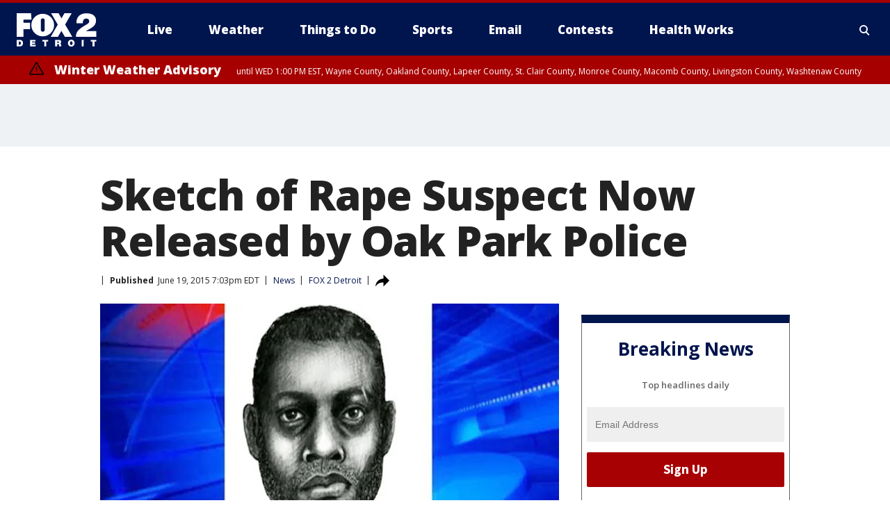

--- FILE ---
content_type: text/html; charset=utf-8
request_url: https://www.fox2detroit.com/news/sketch-of-rape-suspect-now-released-by-oak-park-police
body_size: 32383
content:
<!doctype html>
<html data-n-head-ssr lang="en" data-n-head="lang">
  <head>
    <!-- Google Tag Manager -->
    <script>
    function loadGTMIfNotLocalOrPreview() {
      const host = window.location.host.toLowerCase();
      const excludedHosts = ["local", "preview", "stage-preview"];
      if (!excludedHosts.some(excludedHost => host.startsWith(excludedHost))) {
        (function(w,d,s,l,i){w[l]=w[l]||[];w[l].push({'gtm.start':
        new Date().getTime(),event:'gtm.js'});var f=d.getElementsByTagName(s)[0],
        j=d.createElement(s),dl=l!='dataLayer'?'&l='+l:'';j.async=true;j.src=
        'https://www.googletagmanager.com/gtm.js?id='+i+dl;f.parentNode.insertBefore(j,f);
        })(window,document,'script','dataLayer','GTM-TMF4BDJ');
      }
    }
    loadGTMIfNotLocalOrPreview();
    </script>
    <!-- End Google Tag Manager -->
    <title data-n-head="true">Sketch of Rape Suspect Now Released by Oak Park Police | FOX 2 Detroit</title><meta data-n-head="true" http-equiv="X-UA-Compatible" content="IE=edge,chrome=1"><meta data-n-head="true" name="viewport" content="width=device-width, minimum-scale=1.0, initial-scale=1.0"><meta data-n-head="true" charset="UTF-8"><meta data-n-head="true" name="format-detection" content="telephone=no"><meta data-n-head="true" name="msapplication-square70x70logo" content="//static.foxtv.com/static/orion/img/wjbk/favicons/mstile-70x70.png"><meta data-n-head="true" name="msapplication-square150x150logo" content="//static.foxtv.com/static/orion/img/wjbk/favicons/mstile-150x150.png"><meta data-n-head="true" name="msapplication-wide310x150logo" content="//static.foxtv.com/static/orion/img/wjbk/favicons/mstile-310x150.png"><meta data-n-head="true" name="msapplication-square310x310logo" content="//static.foxtv.com/static/orion/img/wjbk/favicons/mstile-310x310.png"><meta data-n-head="true" data-hid="description" name="description" content="Oak Park Police are looking for a man suspected of raping a woman inside her apartment. Police say the 20-year-old woman was walking into her home, inside providence green apartments, on the evenin..."><meta data-n-head="true" data-hid="fb:app_id" property="fb:app_id" content="111375675545556"><meta data-n-head="true" data-hid="prism.stationId" name="prism.stationId" content="WJBK_FOX2"><meta data-n-head="true" data-hid="prism.stationCallSign" name="prism.stationCallSign" content="wjbk"><meta data-n-head="true" data-hid="prism.channel" name="prism.channel" content="fts"><meta data-n-head="true" data-hid="prism.section" name="prism.section" content="news"><meta data-n-head="true" data-hid="prism.subsection1" name="prism.subsection1" content=""><meta data-n-head="true" data-hid="prism.subsection2" name="prism.subsection2" content=""><meta data-n-head="true" data-hid="prism.subsection3" name="prism.subsection3" content=""><meta data-n-head="true" data-hid="prism.subsection4" name="prism.subsection4" content=""><meta data-n-head="true" data-hid="prism.aggregationType" name="prism.aggregationType" content="subsection"><meta data-n-head="true" data-hid="prism.genre" name="prism.genre" content=""><meta data-n-head="true" data-hid="pagetype" name="pagetype" content="article" scheme="dcterms.DCMIType"><meta data-n-head="true" data-hid="strikepagetype" name="strikepagetype" content="article" scheme="dcterms.DCMIType"><meta data-n-head="true" data-hid="content-creator" name="content-creator" content="tiger"><meta data-n-head="true" data-hid="dc.creator" name="dc.creator" scheme="dcterms.creator" content=""><meta data-n-head="true" data-hid="dc.title" name="dc.title" content="Sketch of Rape Suspect Now Released by Oak Park Police" lang="en"><meta data-n-head="true" data-hid="dc.subject" name="dc.subject" content=""><meta data-n-head="true" data-hid="dcterms.abstract" name="dcterms.abstract" content="Oak Park Police are looking for a man suspected of raping a woman inside her apartment. Police say the 20-year-old woman was walking into her home, inside providence green apartments, on the evenin..."><meta data-n-head="true" data-hid="dc.type" name="dc.type" scheme="dcterms.DCMIType" content="Text.Article"><meta data-n-head="true" data-hid="dc.description" name="dc.description" content="Oak Park Police are looking for a man suspected of raping a woman inside her apartment. Police say the 20-year-old woman was walking into her home, inside providence green apartments, on the evenin..."><meta data-n-head="true" data-hid="dc.language" name="dc.language" scheme="dcterms.RFC4646" content="en-US"><meta data-n-head="true" data-hid="dc.publisher" name="dc.publisher" content="FOX 2 Detroit"><meta data-n-head="true" data-hid="dc.format" name="dc.format" scheme="dcterms.URI" content="text/html"><meta data-n-head="true" data-hid="dc.identifier" name="dc.identifier" scheme="dcterms.URI" content="urn:uri:base64:d3ae88bf-c1cb-56bd-9646-494e9ce78110"><meta data-n-head="true" data-hid="dc.source" name="dc.source" content="FOX 2 Detroit"><meta data-n-head="true" data-hid="dc.date" name="dc.date" content="2015-06-19"><meta data-n-head="true" data-hid="dcterms.created" name="dcterms.created" scheme="dcterms.ISO8601" content="2015-06-19T19:03:45-04:00"><meta data-n-head="true" data-hid="dcterms.modified" name="dcterms.modified" scheme="dcterms.ISO8601" content="2019-08-28T01:20:16-04:00"><meta data-n-head="true" data-hid="og:title" property="og:title" content="Sketch of Rape Suspect Now Released by Oak Park Police"><meta data-n-head="true" data-hid="og:description" property="og:description" content="Oak Park Police are looking for a man suspected of raping a woman inside her apartment. Police say the 20-year-old woman was walking into her home, inside providence green apartments, on the evenin..."><meta data-n-head="true" data-hid="og:type" property="og:type" content="article"><meta data-n-head="true" data-hid="og:image" property="og:image" content="https://images.foxtv.com/static.fox2detroit.com/www.fox2detroit.com/content/uploads/2019/08/1200/630/29365313_1_8307_ver1.0_640_360.jpg?ve=1&amp;tl=1"><meta data-n-head="true" data-hid="og:image:width" property="og:image:width" content="1280"><meta data-n-head="true" data-hid="og:image:height" property="og:image:height" content="720"><meta data-n-head="true" data-hid="og:url" property="og:url" content="https://www.fox2detroit.com/news/sketch-of-rape-suspect-now-released-by-oak-park-police"><meta data-n-head="true" data-hid="og:site_name" property="og:site_name" content="FOX 2 Detroit"><meta data-n-head="true" data-hid="og:locale" property="og:locale" content="en_US"><meta data-n-head="true" data-hid="robots" name="robots" content="index, follow, max-image-preview:large, max-video-preview:-1"><meta data-n-head="true" data-hid="fox.app_version" name="fox.app_version" content="v77"><meta data-n-head="true" data-hid="fox.fix_version" name="fox.fix_version" content="10.2.0"><meta data-n-head="true" data-hid="fox.app_build" name="fox.app_build" content="no build version"><meta data-n-head="true" name="twitter:card" content="summary_large_image"><meta data-n-head="true" name="twitter:site" content="@fox2news"><meta data-n-head="true" name="twitter:site:id" content="@fox2news"><meta data-n-head="true" name="twitter:title" content="Sketch of Rape Suspect Now Released by Oak Park Police"><meta data-n-head="true" name="twitter:description" content="Oak Park Police are looking for a man suspected of raping a woman inside her apartment. Police say the 20-year-old woman was walking into her home, inside providence green apartments, on the evenin..."><meta data-n-head="true" name="twitter:image" content="https://images.foxtv.com/static.fox2detroit.com/www.fox2detroit.com/content/uploads/2019/08/1280/720/29365313_1_8307_ver1.0_640_360.jpg?ve=1&amp;tl=1"><meta data-n-head="true" name="twitter:url" content="https://www.fox2detroit.com/news/sketch-of-rape-suspect-now-released-by-oak-park-police"><meta data-n-head="true" name="twitter:creator" content="@fox2news"><meta data-n-head="true" name="twitter:creator:id" content="@fox2news"><meta data-n-head="true" name="fox.name" content="Post Landing"><meta data-n-head="true" name="fox.category" content="news"><meta data-n-head="true" name="fox.page_content_category" content="news"><meta data-n-head="true" name="fox.page_name" content="wjbk:web:post:article:Sketch of Rape Suspect Now Released by Oak Park Police | FOX 2 Detroit"><meta data-n-head="true" name="fox.page_content_level_1" content="wjbk:web:post"><meta data-n-head="true" name="fox.page_content_level_2" content="wjbk:web:post:article"><meta data-n-head="true" name="fox.page_content_level_3" content="wjbk:web:post:article:Sketch of Rape Suspect Now Released by Oak Park Police | FOX 2 Detroit"><meta data-n-head="true" name="fox.page_content_level_4" content="wjbk:web:post:article:Sketch of Rape Suspect Now Released by Oak Park Police | FOX 2 Detroit"><meta data-n-head="true" name="fox.page_type" content="post-article"><meta data-n-head="true" name="fox.page_content_distributor" content="owned"><meta data-n-head="true" name="fox.page_content_type_of_story" content="Migrated"><meta data-n-head="true" name="fox.author" content=""><meta data-n-head="true" name="fox.page_content_author" content=""><meta data-n-head="true" name="fox.page_content_author_secondary" content=""><meta data-n-head="true" name="fox.page_content_version" content="1.0.0"><meta data-n-head="true" name="fox.publisher" content="FOX 2 Detroit"><meta data-n-head="true" name="fox.page_content_id" content="d3ae88bf-c1cb-56bd-9646-494e9ce78110"><meta data-n-head="true" name="fox.page_content_station_originator" content="wjbk"><meta data-n-head="true" name="fox.url" content="https://www.fox2detroit.com/news/sketch-of-rape-suspect-now-released-by-oak-park-police"><meta data-n-head="true" name="fox.page_canonical_url" content="https://www.fox2detroit.com/news/sketch-of-rape-suspect-now-released-by-oak-park-police"><meta data-n-head="true" name="smartbanner:enabled-platforms" content="none"><meta data-n-head="true" property="fb:app_id" content="111375675545556"><meta data-n-head="true" property="article:opinion" content="false"><meta data-n-head="true" name="keywords" content="News"><meta data-n-head="true" name="classification" content="/FTS/News"><meta data-n-head="true" name="classification-isa" content="news"><meta data-n-head="true" name="fox.page_content_tags" content="/FTS/News"><link data-n-head="true" rel="preconnect" href="https://prod.player.fox.digitalvideoplatform.com" crossorigin="anonymous"><link data-n-head="true" rel="dns-prefetch" href="https://prod.player.fox.digitalvideoplatform.com"><link data-n-head="true" rel="stylesheet" href="https://statics.foxsports.com/static/orion/style/css/scorestrip-external.css"><link data-n-head="true" rel="icon" type="image/x-icon" href="/favicons/wjbk/favicon.ico"><link data-n-head="true" rel="stylesheet" href="https://fonts.googleapis.com/css?family=Open+Sans:300,400,400i,600,600i,700,700i,800,800i&amp;display=swap"><link data-n-head="true" rel="stylesheet" href="https://fonts.googleapis.com/css2?family=Rubik:wght@700&amp;display=swap"><link data-n-head="true" rel="schema.dcterms" href="//purl.org/dc/terms/"><link data-n-head="true" rel="schema.prism" href="//prismstandard.org/namespaces/basic/2.1/"><link data-n-head="true" rel="schema.iptc" href="//iptc.org/std/nar/2006-10-01/"><link data-n-head="true" rel="shortcut icon" href="//static.foxtv.com/static/orion/img/wjbk/favicons/favicon.ico" type="image/x-icon"><link data-n-head="true" rel="apple-touch-icon" sizes="57x57" href="//static.foxtv.com/static/orion/img/wjbk/favicons/apple-touch-icon-57x57.png"><link data-n-head="true" rel="apple-touch-icon" sizes="60x60" href="//static.foxtv.com/static/orion/img/wjbk/favicons/apple-touch-icon-60x60.png"><link data-n-head="true" rel="apple-touch-icon" sizes="72x72" href="//static.foxtv.com/static/orion/img/wjbk/favicons/apple-touch-icon-72x72.png"><link data-n-head="true" rel="apple-touch-icon" sizes="76x76" href="//static.foxtv.com/static/orion/img/wjbk/favicons/apple-touch-icon-76x76.png"><link data-n-head="true" rel="apple-touch-icon" sizes="114x114" href="//static.foxtv.com/static/orion/img/wjbk/favicons/apple-touch-icon-114x114.png"><link data-n-head="true" rel="apple-touch-icon" sizes="120x120" href="//static.foxtv.com/static/orion/img/wjbk/favicons/apple-touch-icon-120x120.png"><link data-n-head="true" rel="apple-touch-icon" sizes="144x144" href="//static.foxtv.com/static/orion/img/wjbk/favicons/apple-touch-icon-144x144.png"><link data-n-head="true" rel="apple-touch-icon" sizes="152x152" href="//static.foxtv.com/static/orion/img/wjbk/favicons/apple-touch-icon-152x152.png"><link data-n-head="true" rel="apple-touch-icon" sizes="180x180" href="//static.foxtv.com/static/orion/img/wjbk/favicons/apple-touch-icon-180x180.png"><link data-n-head="true" rel="icon" type="image/png" href="//static.foxtv.com/static/orion/img/wjbk/favicons/favicon-16x16.png" sizes="16x16"><link data-n-head="true" rel="icon" type="image/png" href="//static.foxtv.com/static/orion/img/wjbk/favicons/favicon-32x32.png" sizes="32x32"><link data-n-head="true" rel="icon" type="image/png" href="//static.foxtv.com/static/orion/img/wjbk/favicons/favicon-96x96.png" sizes="96x96"><link data-n-head="true" rel="icon" type="image/png" href="//static.foxtv.com/static/orion/img/wjbk/favicons/android-chrome-192x192.png" sizes="192x192"><link data-n-head="true" href="https://fonts.gstatic.com" rel="preconnect" crossorigin="true"><link data-n-head="true" href="https://fonts.googleapis.com" rel="preconnect" crossorigin="true"><link data-n-head="true" rel="stylesheet" href="https://fonts.googleapis.com/css?family=Source+Sans+Pro:200,300,400,600,400italic,700,700italic,300,300italic,600italic/"><link data-n-head="true" rel="preconnect" href="https://cdn.segment.com/"><link data-n-head="true" rel="preconnect" href="https://widgets.media.weather.com/"><link data-n-head="true" rel="preconnect" href="https://elections.ap.org/"><link data-n-head="true" rel="preconnect" href="https://www.google-analytics.com/"><link data-n-head="true" rel="preconnect" href="http://static.chartbeat.com/"><link data-n-head="true" rel="preconnect" href="https://sb.scorecardresearch.com/"><link data-n-head="true" rel="preconnect" href="http://www.googletagmanager.com/"><link data-n-head="true" rel="preconnect" href="https://cdn.optimizely.com/"><link data-n-head="true" rel="preconnect" href="https://cdn.segment.com/"><link data-n-head="true" rel="preconnect" href="https://connect.facebook.net/"><link data-n-head="true" rel="preconnect" href="https://prod.player.fox.digitalvideoplatform.com/"><link data-n-head="true" rel="preload" as="script" href="https://prod.player.fox.digitalvideoplatform.com/wpf/v3/3.2.59/wpf_player.js"><link data-n-head="true" rel="prefetch" as="script" href="https://prod.player.fox.digitalvideoplatform.com/wpf/v3/3.2.59/lib/wpf_bitmovin_yospace_player.js"><link data-n-head="true" rel="prefetch" as="script" href="https://prod.player.fox.digitalvideoplatform.com/wpf/v3/3.2.59/lib/wpf_conviva_reporter.js"><link data-n-head="true" rel="prefetch" as="script" href="https://prod.player.fox.digitalvideoplatform.com/wpf/v3/3.2.59/lib/wpf_mux_reporter.js"><link data-n-head="true" rel="prefetch" as="script" href="https://prod.player.fox.digitalvideoplatform.com/wpf/v3/3.2.59/lib/wpf_adobeheartbeat_reporter.js"><link data-n-head="true" rel="prefetch" as="script" href="https://prod.player.fox.digitalvideoplatform.com/wpf/v3/3.2.59/lib/wpf_comscore_reporter.js"><link data-n-head="true" rel="prefetch" as="script" href="https://prod.player.fox.digitalvideoplatform.com/wpf/v3/3.2.59/lib/wpf_controls.js"><link data-n-head="true" rel="canonical" href="https://www.fox2detroit.com/news/sketch-of-rape-suspect-now-released-by-oak-park-police"><link data-n-head="true" rel="alternate" type="application/rss+xml" title="News" href="https://www.fox2detroit.com/rss.xml?category=news"><link data-n-head="true" rel="alternate" type="application/rss+xml" title="News" href="https://www.fox2detroit.com/rss.xml?tag=news"><link data-n-head="true" rel="shorturl" href=""><link data-n-head="true" rel="image_src" href="https://images.foxtv.com/static.fox2detroit.com/www.fox2detroit.com/content/uploads/2019/08/1280/720/29365313_1_8307_ver1.0_640_360.jpg?ve=1&amp;tl=1"><link data-n-head="true" rel="amphtml" href="https://www.fox2detroit.com/news/sketch-of-rape-suspect-now-released-by-oak-park-police.amp"><link data-n-head="true" rel="alternate" title="FOX 2 Detroit - News" type="application/rss+xml" href="https://www.fox2detroit.com/rss/category/news"><link data-n-head="true" rel="alternate" title="FOX 2 Detroit - Local News" type="application/rss+xml" href="https://www.fox2detroit.com/rss/category/local-news"><link data-n-head="true" rel="alternate" title="FOX 2 Detroit - Tag The Pulse" type="application/rss+xml" href="https://www.fox2detroit.com/rss/tags/the-pulse"><link data-n-head="true" rel="alternate" title="FOX 2 Detroit - Tag Series Hall Of Shame" type="application/rss+xml" href="https://www.fox2detroit.com/rss/tags/series,hall-of-shame"><link data-n-head="true" rel="alternate" title="FOX 2 Detroit - National News" type="application/rss+xml" href="https://www.fox2detroit.com/rss/category/national-news"><link data-n-head="true" rel="alternate" title="FOX 2 Detroit - Tag News The Interview" type="application/rss+xml" href="https://www.fox2detroit.com/rss/tags/news,the-interview"><link data-n-head="true" rel="alternate" title="FOX 2 Detroit - Tag Business" type="application/rss+xml" href="https://www.fox2detroit.com/rss/tags/business"><link data-n-head="true" rel="alternate" title="FOX 2 Detroit - Tag Lifestyle Things To Do Detroit" type="application/rss+xml" href="https://www.fox2detroit.com/rss/tags/lifestyle,things-to-do-detroit"><link data-n-head="true" rel="alternate" title="FOX 2 Detroit - Live" type="application/rss+xml" href="https://www.fox2detroit.com/rss/category/live"><link data-n-head="true" rel="alternate" title="FOX 2 Detroit - Live Newsnow" type="application/rss+xml" href="https://www.fox2detroit.com/rss/category/live/newsnow"><link data-n-head="true" rel="alternate" title="FOX 2 Detroit - Live Fox Soul" type="application/rss+xml" href="https://www.fox2detroit.com/rss/category/live/fox-soul"><link data-n-head="true" rel="alternate" title="FOX 2 Detroit - Photos" type="application/rss+xml" href="https://www.fox2detroit.com/rss/category/photos"><link data-n-head="true" rel="alternate" title="FOX 2 Detroit - Poll" type="application/rss+xml" href="https://www.fox2detroit.com/rss/category/poll"><link data-n-head="true" rel="alternate" title="FOX 2 Detroit - Weather" type="application/rss+xml" href="https://www.fox2detroit.com/rss/category/weather"><link data-n-head="true" rel="alternate" title="FOX 2 Detroit - Closings" type="application/rss+xml" href="https://www.fox2detroit.com/rss/category/closings"><link data-n-head="true" rel="alternate" title="FOX 2 Detroit - Fox 2 Weather App" type="application/rss+xml" href="https://www.fox2detroit.com/rss/category/fox-2-weather-app"><link data-n-head="true" rel="alternate" title="FOX 2 Detroit - Weather Alerts" type="application/rss+xml" href="https://www.fox2detroit.com/rss/category/weather-alerts"><link data-n-head="true" rel="alternate" title="FOX 2 Detroit - Traffic" type="application/rss+xml" href="https://www.fox2detroit.com/rss/category/traffic"><link data-n-head="true" rel="alternate" title="FOX 2 Detroit - Airport Delays" type="application/rss+xml" href="https://www.fox2detroit.com/rss/category/airport-delays"><link data-n-head="true" rel="alternate" title="FOX 2 Detroit - Shows Mornings" type="application/rss+xml" href="https://www.fox2detroit.com/rss/category/shows,mornings"><link data-n-head="true" rel="alternate" title="FOX 2 Detroit - Shows Good Day Detroit" type="application/rss+xml" href="https://www.fox2detroit.com/rss/category/shows,good-day-detroit"><link data-n-head="true" rel="alternate" title="FOX 2 Detroit - Shows The Noon" type="application/rss+xml" href="https://www.fox2detroit.com/rss/category/shows,the-noon"><link data-n-head="true" rel="alternate" title="FOX 2 Detroit - Mug Contest" type="application/rss+xml" href="https://www.fox2detroit.com/rss/category/mug-contest"><link data-n-head="true" rel="alternate" title="FOX 2 Detroit - Tag Series Healthworks" type="application/rss+xml" href="https://www.fox2detroit.com/rss/tags/series,healthworks"><link data-n-head="true" rel="alternate" title="FOX 2 Detroit - Tag Series Cooking School" type="application/rss+xml" href="https://www.fox2detroit.com/rss/tags/series,cooking-school"><link data-n-head="true" rel="alternate" title="FOX 2 Detroit - Tag Series Get Fit" type="application/rss+xml" href="https://www.fox2detroit.com/rss/tags/series,get-fit"><link data-n-head="true" rel="alternate" title="FOX 2 Detroit - Money Saver" type="application/rss+xml" href="https://www.fox2detroit.com/rss/category/money-saver"><link data-n-head="true" rel="alternate" title="FOX 2 Detroit - Tag Series Doctor Is In" type="application/rss+xml" href="https://www.fox2detroit.com/rss/tags/series,doctor-is-in"><link data-n-head="true" rel="alternate" title="FOX 2 Detroit - Shows Weekend Mornings" type="application/rss+xml" href="https://www.fox2detroit.com/rss/category/shows,weekend-mornings"><link data-n-head="true" rel="alternate" title="FOX 2 Detroit - Tag Politics" type="application/rss+xml" href="https://www.fox2detroit.com/rss/tags/politics"><link data-n-head="true" rel="alternate" title="FOX 2 Detroit - Sports" type="application/rss+xml" href="https://www.fox2detroit.com/rss/category/sports"><link data-n-head="true" rel="alternate" title="FOX 2 Detroit - Tag Nfl Lions" type="application/rss+xml" href="https://www.fox2detroit.com/rss/tags/nfl,lions"><link data-n-head="true" rel="alternate" title="FOX 2 Detroit - Tag Ncaa Wolverines" type="application/rss+xml" href="https://www.fox2detroit.com/rss/tags/ncaa,wolverines"><link data-n-head="true" rel="alternate" title="FOX 2 Detroit - Tag Ncaa Spartans" type="application/rss+xml" href="https://www.fox2detroit.com/rss/tags/ncaa,spartans"><link data-n-head="true" rel="alternate" title="FOX 2 Detroit - Tag Nba Pistons" type="application/rss+xml" href="https://www.fox2detroit.com/rss/tags/nba,pistons"><link data-n-head="true" rel="alternate" title="FOX 2 Detroit - Tag Mlb Tigers" type="application/rss+xml" href="https://www.fox2detroit.com/rss/tags/mlb,tigers"><link data-n-head="true" rel="alternate" title="FOX 2 Detroit - Tag Nhl Red Wings" type="application/rss+xml" href="https://www.fox2detroit.com/rss/tags/nhl,red-wings"><link data-n-head="true" rel="alternate" title="FOX 2 Detroit - Tag Entertainment" type="application/rss+xml" href="https://www.fox2detroit.com/rss/tags/entertainment"><link data-n-head="true" rel="alternate" title="FOX 2 Detroit - Shows Fox Content" type="application/rss+xml" href="https://www.fox2detroit.com/rss/category/shows,fox-content"><link data-n-head="true" rel="alternate" title="FOX 2 Detroit - Shows Criticlee Speaking" type="application/rss+xml" href="https://www.fox2detroit.com/rss/category/shows,criticlee-speaking"><link data-n-head="true" rel="alternate" title="FOX 2 Detroit - Whats On Fox" type="application/rss+xml" href="https://www.fox2detroit.com/rss/category/whats-on-fox"><link data-n-head="true" rel="alternate" title="FOX 2 Detroit - Contests" type="application/rss+xml" href="https://www.fox2detroit.com/rss/category/contests"><link data-n-head="true" rel="alternate" title="FOX 2 Detroit - About Us" type="application/rss+xml" href="https://www.fox2detroit.com/rss/category/about-us"><link data-n-head="true" rel="alternate" title="FOX 2 Detroit - Team" type="application/rss+xml" href="https://www.fox2detroit.com/rss/category/team"><link data-n-head="true" rel="alternate" title="FOX 2 Detroit - Contact Us" type="application/rss+xml" href="https://www.fox2detroit.com/rss/category/contact-us"><link data-n-head="true" rel="alternate" title="FOX 2 Detroit - Jobs" type="application/rss+xml" href="https://www.fox2detroit.com/rss/category/jobs"><link data-n-head="true" rel="alternate" title="FOX 2 Detroit - Fox 2 Mobile Apps" type="application/rss+xml" href="https://www.fox2detroit.com/rss/category/fox-2-mobile-apps"><link data-n-head="true" rel="alternate" title="FOX 2 Detroit - Tag Job Shop" type="application/rss+xml" href="https://www.fox2detroit.com/rss/tags/job-shop"><link data-n-head="true" rel="alternate" title="FOX 2 Detroit - Community" type="application/rss+xml" href="https://www.fox2detroit.com/rss/category/community"><link data-n-head="true" rel="alternate" title="FOX 2 Detroit - Public File Inquiries" type="application/rss+xml" href="https://www.fox2detroit.com/rss/category/public-file-inquiries"><link data-n-head="true" rel="alternate" title="FOX 2 Detroit - Closed Captions" type="application/rss+xml" href="https://www.fox2detroit.com/rss/category/closed-captions"><link data-n-head="true" rel="alternate" title="FOX 2 Detroit - Problem Solvers Resources" type="application/rss+xml" href="https://www.fox2detroit.com/rss/category/problem-solvers-resources"><link data-n-head="true" rel="alternate" title="FOX 2 Detroit - Weather Quiz" type="application/rss+xml" href="https://www.fox2detroit.com/rss/category/weather-quiz"><link data-n-head="true" rel="alternate" title="FOX 2 Detroit - Tag Money" type="application/rss+xml" href="https://www.fox2detroit.com/rss/tags/money"><link data-n-head="true" rel="alternate" title="FOX 2 Detroit - Tag Business Personal Finance" type="application/rss+xml" href="https://www.fox2detroit.com/rss/tags/business,personal-finance"><link data-n-head="true" rel="alternate" title="FOX 2 Detroit - Tag Business Stock Market" type="application/rss+xml" href="https://www.fox2detroit.com/rss/tags/business,stock-market"><link data-n-head="true" rel="alternate" title="FOX 2 Detroit - Tag Business Small Business" type="application/rss+xml" href="https://www.fox2detroit.com/rss/tags/business,small-business"><link data-n-head="true" rel="alternate" title="FOX 2 Detroit - Tag Us Mi" type="application/rss+xml" href="https://www.fox2detroit.com/rss/tags/us,mi"><link data-n-head="true" rel="alternate" title="FOX 2 Detroit - Newsletter Signup" type="application/rss+xml" href="https://www.fox2detroit.com/rss/category/newsletter-signup"><link data-n-head="true" rel="alternate" title="FOX 2 Detroit - Discover the latest breaking news." type="application/rss+xml" href="https://www.fox2detroit.com/latest.xml"><link data-n-head="true" rel="stylesheet" href="//static.foxtv.com/static/orion/css/default/article.rs.css"><link data-n-head="true" rel="stylesheet" href="/css/print.css" media="print"><script data-n-head="true" type="text/javascript" data-hid="pal-script" src="//imasdk.googleapis.com/pal/sdkloader/pal.js"></script><script data-n-head="true" type="text/javascript" src="https://statics.foxsports.com/static/orion/scorestrip.js" async="false" defer="true"></script><script data-n-head="true" type="text/javascript">
        (function (h,o,u,n,d) {
          h=h[d]=h[d]||{q:[],onReady:function(c){h.q.push(c)}}
          d=o.createElement(u);d.async=1;d.src=n
          n=o.getElementsByTagName(u)[0];n.parentNode.insertBefore(d,n)
        })(window,document,'script','https://www.datadoghq-browser-agent.com/datadog-rum-v4.js','DD_RUM')
        DD_RUM.onReady(function() {
          DD_RUM.init({
            clientToken: 'pub6d08621e10189e2259b02648fb0f12e4',
            applicationId: 'f7e50afb-e642-42a0-9619-b32a46fc1075',
            site: 'datadoghq.com',
            service: 'www.fox2detroit.com',
            env: 'prod',
            // Specify a version number to identify the deployed version of your application in Datadog
            version: '1.0.0',
            sampleRate: 20,
            sessionReplaySampleRate: 0,
            trackInteractions: true,
            trackResources: true,
            trackLongTasks: true,
            defaultPrivacyLevel: 'mask-user-input',
          });
          // DD_RUM.startSessionReplayRecording();
        })</script><script data-n-head="true" type="text/javascript" src="https://foxkit.fox.com/sdk/profile/v2.15.0/profile.js" async="false" defer="true"></script><script data-n-head="true" src="https://js.appboycdn.com/web-sdk/5.6/braze.min.js" async="true" defer="true"></script><script data-n-head="true" src="https://c.amazon-adsystem.com/aax2/apstag.js" async="true" defer="true"></script><script data-n-head="true" src="https://www.googletagmanager.com/gtag/js?id=UA-60952345-1" async="true"></script><script data-n-head="true" type="text/javascript">// 86acbd31cd7c09cf30acb66d2fbedc91daa48b86:1701196429.4670453
!function(n,r,e,t,c){var i,o="Promise"in n,u={then:function(){return u},catch:function(n){
return n(new Error("Airship SDK Error: Unsupported browser")),u}},s=o?new Promise((function(n,r){i=function(e,t){e?r(e):n(t)}})):u
;s._async_setup=function(n){if(o)try{i(null,n(c))}catch(n){i(n)}},n[t]=s;var a=r.createElement("script");a.src=e,a.async=!0,a.id="_uasdk",
a.rel=t,r.head.appendChild(a)}(window,document,'https://aswpsdkus.com/notify/v1/ua-sdk.min.js',
  'UA', {
    vapidPublicKey: 'BHj2fUsgobYuFP5EJWi82kOzxmFTmj4iH1FNGOf0rAZUz3mnewQHpCHxJu52qRGNW9IckQNcJLJVnKnlYIguBH8=',
    websitePushId: 'web.wjbk.prod',
    appKey: '8EwaRW7DSf-hvtynXbpiRA',
    token: 'MTo4RXdhUlc3RFNmLWh2dHluWGJwaVJBOm1VNTBPdy1xM25CWmMteFlLTElJcFlKV2NOVmFrSzhiTS1pWjNndzl6eG8'
  });
</script><script data-n-head="true" type="text/javascript">UA.then(sdk => {
        sdk.plugins.load('html-prompt', 'https://aswpsdkus.com/notify/v1/ua-html-prompt.min.js', {
          appearDelay: 5000,
          disappearDelay: 2000000000000000000000000,
          askAgainDelay: 0,
          stylesheet: './css/airship.css',
          auto: false,
          type: 'alert',
          position: 'top',
          i18n: {
            en: {
              title: 'Don&#39;t Miss Out',
              message: 'Receive instant notifications when new stories break.',
              accept: 'Allow',
              deny: 'No Thanks'
            }
          },
          logo: '/favicons/wjbk/favicon.ico'
        }).then(plugin => {
          const auditSession = () => {
            const airshipPageViews = parseInt(window.sessionStorage.getItem('currentAirShipPageViews'), 10)
            if (airshipPageViews > 1) {
              plugin.prompt();
              console.info('Airship: prompt called')
              clearInterval(auditInterval);
              window.sessionStorage.setItem('currentAirShipPageViews', 0)
            }
          }
          const auditInterval = setInterval(auditSession, 2000);
        })
      })</script><script data-n-head="true" src="/taboola/taboola.js" type="text/javascript" async="true" defer="true"></script><script data-n-head="true" src="https://scripts.webcontentassessor.com/scripts/44fe476b9b5087968a2afaccc13a4ad6671d0da54fde4f524deed1f8b586c30c"></script><script data-n-head="true" src="//static.foxtv.com/static/orion/scripts/core/ag.core.js"></script><script data-n-head="true" src="//static.foxtv.com/static/isa/core.js"></script><script data-n-head="true" src="//static.foxtv.com/static/orion/scripts/station/default/loader.js"></script><script data-n-head="true" src="https://widgets.media.weather.com/wxwidget.loader.js?cid=996314550" defer=""></script><script data-n-head="true" src="https://prod.player.fox.digitalvideoplatform.com/wpf/v3/3.2.59/wpf_player.js" defer="" data-hid="fox-player-main-script"></script><script data-n-head="true" src="//static.foxtv.com/static/leap/loader.js"></script><script data-n-head="true" >(function () {
        var _sf_async_config = window._sf_async_config = (window._sf_async_config || {})
        _sf_async_config.uid = 65824
        _sf_async_config.domain = 'fox2detroit.com'
        _sf_async_config.flickerControl = false
        _sf_async_config.useCanonical = true

        // Function to set ISA-dependent values with proper error handling
        function setISAValues() {
          if (window.FTS && window.FTS.ISA && window.FTS.ISA._meta) {
            try {
              _sf_async_config.sections = window.FTS.ISA._meta.section || ''
              _sf_async_config.authors = window.FTS.ISA._meta.fox['fox.page_content_author'] ||
                                       window.FTS.ISA._meta.fox['fox.page_content_author_secondary'] ||
                                       window.FTS.ISA._meta.raw.publisher || ''
            } catch (e) {
              console.warn('FTS.ISA values not available yet:', e)
              _sf_async_config.sections = ''
              _sf_async_config.authors = ''
            }
          } else {
            // Set default values if ISA is not available
            _sf_async_config.sections = ''
            _sf_async_config.authors = ''

            // Retry after a short delay if ISA is not loaded yet
            setTimeout(setISAValues, 100)
          }
        }

        // Set ISA values initially
        setISAValues()

        _sf_async_config.useCanonicalDomain = true
        function loadChartbeat() {
          var e = document.createElement('script');
            var n = document.getElementsByTagName('script')[0];
            e.type = 'text/javascript';
            e.async = true;
            e.src = '//static.chartbeat.com/js/chartbeat.js';
            n.parentNode.insertBefore(e, n);
        }
        loadChartbeat();
        })()</script><script data-n-head="true" src="//static.chartbeat.com/js/chartbeat_mab.js"></script><script data-n-head="true" src="//static.chartbeat.com/js/chartbeat.js"></script><script data-n-head="true" src="https://interactives.ap.org/election-results/assets/microsite/resizeClient.js" defer=""></script><script data-n-head="true" data-hid="strike-loader" src="https://strike.fox.com/static/fts/display/loader.js" type="text/javascript"></script><script data-n-head="true" >
          (function() {
              window.foxstrike = window.foxstrike || {};
              window.foxstrike.cmd = window.foxstrike.cmd || [];
          })()
        </script><script data-n-head="true" type="application/ld+json">{"@context":"http://schema.org","@type":"NewsArticle","mainEntityOfPage":"https://www.fox2detroit.com/news/sketch-of-rape-suspect-now-released-by-oak-park-police","headline":"Sketch of Rape Suspect Now Released by Oak Park Police","articleBody":"Police say the 20-year-old woman was walking into her home, inside providence green apartments, on the evening of June 9th when she was attacked.&#xA0;Police say they&apos;re looking for a black man in his 40&apos;s about 6 feet tall, dark complexion with a scare over his eyebrow. &#xA0;Call Oak Park Police if you have any information.","datePublished":"2015-06-19T19:03:45-04:00","dateModified":"2015-06-19T19:03:45-04:00","description":"Oak Park Police are looking for a man suspected of raping a woman inside her apartment. Police say the 20-year-old woman was walking into her home, inside providence green apartments, on the evenin...","author":{"@type":"Person","name":"FOX 2 Detroit"},"publisher":{"@type":"NewsMediaOrganization","name":"FOX 2 Detroit","alternateName":"WJBK, FOX 2","url":"https://www.fox2detroit.com/","sameAs":["https://www.facebook.com/WJBKFox2Detroit/","https://twitter.com/FOX2News","https://www.instagram.com/fox2detroit/","https://www.youtube.com/FOX2Detroit","https://en.wikipedia.org/wiki/WJBK","https://www.wikidata.org/wiki/Q3564701","https://www.wikidata.org/wiki/Q3564701"],"foundingDate":"1948-10-24","logo":{"@type":"ImageObject","url":"https://static.foxtv.com/static/orion/img/wjbk/favicons/favicon-96x96.png","width":"96","height":"96"},"contactPoint":[{"@type":"ContactPoint","telephone":"+1-248-557-2000","contactType":"news desk"}],"address":{"@type":"PostalAddress","addressLocality":"Southfield","addressRegion":"Michigan","postalCode":"48075","streetAddress":"16550 W 9 Mile Road","addressCountry":{"@type":"Country","name":"US"}}},"image":{"@type":"ImageObject","url":"https://static.fox2detroit.com/www.fox2detroit.com/content/uploads/2019/08/29365313_1_8307_ver1.0_640_360.jpg","width":"1280","height":"720"},"url":"https://www.fox2detroit.com/news/sketch-of-rape-suspect-now-released-by-oak-park-police","isAccessibleForFree":true,"keywords":"news"}</script><link rel="preload" href="/_wzln/bb996bbe1416beb0f0d7.js" as="script"><link rel="preload" href="/_wzln/376f0263662b8ef9a7f8.js" as="script"><link rel="preload" href="/_wzln/6b27e2b92eb7e58c1613.js" as="script"><link rel="preload" href="/_wzln/d90767cec5769e532935.js" as="script"><link rel="preload" href="/_wzln/5346d95ee7fa0a048d8e.js" as="script"><link rel="preload" href="/_wzln/5bf881315af455b7a445.js" as="script"><link rel="preload" href="/_wzln/42efa403d15ea75a2034.js" as="script"><link rel="preload" href="/_wzln/c41317a195cab1466aca.js" as="script"><style data-vue-ssr-id="3d723bd8:0 153764a8:0 4783c553:0 01f125af:0 7e965aea:0 fe2c1b5a:0 c789a71e:0 2151d74a:0 5fac22c6:0 4f269fee:0 c23b5e74:0 403377d7:0 7cd52d1a:0 dfdcd1d2:0 4a3d6b7a:0 42dc6fe6:0 3c367053:0 5c0b7ab5:0 c061adc6:0 d9a0143c:0">.v-select{position:relative;font-family:inherit}.v-select,.v-select *{box-sizing:border-box}@keyframes vSelectSpinner{0%{transform:rotate(0deg)}to{transform:rotate(1turn)}}.vs__fade-enter-active,.vs__fade-leave-active{pointer-events:none;transition:opacity .15s cubic-bezier(1,.5,.8,1)}.vs__fade-enter,.vs__fade-leave-to{opacity:0}.vs--disabled .vs__clear,.vs--disabled .vs__dropdown-toggle,.vs--disabled .vs__open-indicator,.vs--disabled .vs__search,.vs--disabled .vs__selected{cursor:not-allowed;background-color:#f8f8f8}.v-select[dir=rtl] .vs__actions{padding:0 3px 0 6px}.v-select[dir=rtl] .vs__clear{margin-left:6px;margin-right:0}.v-select[dir=rtl] .vs__deselect{margin-left:0;margin-right:2px}.v-select[dir=rtl] .vs__dropdown-menu{text-align:right}.vs__dropdown-toggle{-webkit-appearance:none;-moz-appearance:none;appearance:none;display:flex;padding:0 0 4px;background:none;border:1px solid rgba(60,60,60,.26);border-radius:4px;white-space:normal}.vs__selected-options{display:flex;flex-basis:100%;flex-grow:1;flex-wrap:wrap;padding:0 2px;position:relative}.vs__actions{display:flex;align-items:center;padding:4px 6px 0 3px}.vs--searchable .vs__dropdown-toggle{cursor:text}.vs--unsearchable .vs__dropdown-toggle{cursor:pointer}.vs--open .vs__dropdown-toggle{border-bottom-color:transparent;border-bottom-left-radius:0;border-bottom-right-radius:0}.vs__open-indicator{fill:rgba(60,60,60,.5);transform:scale(1);transition:transform .15s cubic-bezier(1,-.115,.975,.855);transition-timing-function:cubic-bezier(1,-.115,.975,.855)}.vs--open .vs__open-indicator{transform:rotate(180deg) scale(1)}.vs--loading .vs__open-indicator{opacity:0}.vs__clear{fill:rgba(60,60,60,.5);padding:0;border:0;background-color:transparent;cursor:pointer;margin-right:8px}.vs__dropdown-menu{display:block;box-sizing:border-box;position:absolute;top:calc(100% - 1px);left:0;z-index:1000;padding:5px 0;margin:0;width:100%;max-height:350px;min-width:160px;overflow-y:auto;box-shadow:0 3px 6px 0 rgba(0,0,0,.15);border:1px solid rgba(60,60,60,.26);border-top-style:none;border-radius:0 0 4px 4px;text-align:left;list-style:none;background:#fff}.vs__no-options{text-align:center}.vs__dropdown-option{line-height:1.42857143;display:block;padding:3px 20px;clear:both;color:#333;white-space:nowrap;cursor:pointer}.vs__dropdown-option--highlight{background:#5897fb;color:#fff}.vs__dropdown-option--deselect{background:#fb5858;color:#fff}.vs__dropdown-option--disabled{background:inherit;color:rgba(60,60,60,.5);cursor:inherit}.vs__selected{display:flex;align-items:center;background-color:#f0f0f0;border:1px solid rgba(60,60,60,.26);border-radius:4px;color:#333;line-height:1.4;margin:4px 2px 0;padding:0 .25em;z-index:0}.vs__deselect{display:inline-flex;-webkit-appearance:none;-moz-appearance:none;appearance:none;margin-left:4px;padding:0;border:0;cursor:pointer;background:none;fill:rgba(60,60,60,.5);text-shadow:0 1px 0 #fff}.vs--single .vs__selected{background-color:transparent;border-color:transparent}.vs--single.vs--loading .vs__selected,.vs--single.vs--open .vs__selected{position:absolute;opacity:.4}.vs--single.vs--searching .vs__selected{display:none}.vs__search::-webkit-search-cancel-button{display:none}.vs__search::-ms-clear,.vs__search::-webkit-search-decoration,.vs__search::-webkit-search-results-button,.vs__search::-webkit-search-results-decoration{display:none}.vs__search,.vs__search:focus{-webkit-appearance:none;-moz-appearance:none;appearance:none;line-height:1.4;font-size:1em;border:1px solid transparent;border-left:none;outline:none;margin:4px 0 0;padding:0 7px;background:none;box-shadow:none;width:0;max-width:100%;flex-grow:1;z-index:1}.vs__search::-moz-placeholder{color:inherit}.vs__search::placeholder{color:inherit}.vs--unsearchable .vs__search{opacity:1}.vs--unsearchable:not(.vs--disabled) .vs__search{cursor:pointer}.vs--single.vs--searching:not(.vs--open):not(.vs--loading) .vs__search{opacity:.2}.vs__spinner{align-self:center;opacity:0;font-size:5px;text-indent:-9999em;overflow:hidden;border:.9em solid hsla(0,0%,39.2%,.1);border-left-color:rgba(60,60,60,.45);transform:translateZ(0);animation:vSelectSpinner 1.1s linear infinite;transition:opacity .1s}.vs__spinner,.vs__spinner:after{border-radius:50%;width:5em;height:5em}.vs--loading .vs__spinner{opacity:1}
.fts-scorestrip-wrap{width:100%}.fts-scorestrip-wrap .fts-scorestrip-container{padding:0 16px;max-width:1280px;margin:0 auto}@media screen and (min-width:1024px){.fts-scorestrip-wrap .fts-scorestrip-container{padding:15px 24px}}
.fts-scorestrip-wrap[data-v-75d386ae]{width:100%}.fts-scorestrip-wrap .fts-scorestrip-container[data-v-75d386ae]{padding:0 16px;max-width:1280px;margin:0 auto}@media screen and (min-width:1024px){.fts-scorestrip-wrap .fts-scorestrip-container[data-v-75d386ae]{padding:15px 24px}}@media(min-width:768px)and (max-width:1280px){.main-content-new-layout[data-v-75d386ae]{padding:10px}}
#xd-channel-container[data-v-0130ae53]{margin:0 auto;max-width:1280px;height:1px}#xd-channel-fts-iframe[data-v-0130ae53]{position:relative;top:-85px;left:86.1%;width:100%;display:none}@media (min-width:768px) and (max-width:1163px){#xd-channel-fts-iframe[data-v-0130ae53]{left:84%}}@media (min-width:768px) and (max-width:1056px){#xd-channel-fts-iframe[data-v-0130ae53]{left:81%}}@media (min-width:768px) and (max-width:916px){#xd-channel-fts-iframe[data-v-0130ae53]{left:79%}}@media (min-width:769px) and (max-width:822px){#xd-channel-fts-iframe[data-v-0130ae53]{left:77%}}@media (min-width:400px) and (max-width:767px){#xd-channel-fts-iframe[data-v-0130ae53]{display:none!important}}.branding[data-v-0130ae53]{padding-top:0}@media (min-width:768px){.branding[data-v-0130ae53]{padding-top:10px}}
.title--hide[data-v-b8625060]{display:none}
#fox-id-logged-in[data-v-f7244ab2]{display:none}.button-reset[data-v-f7244ab2]{background:none;border:none;padding:0;cursor:pointer;outline:inherit}.watch-live[data-v-f7244ab2]{background-color:#a70000;border-radius:3px;margin-top:16px;margin-right:-10px;padding:8px 9px;max-height:31px}.watch-live>a[data-v-f7244ab2]{color:#fff;font-weight:900;font-size:12px}.small-btn-grp[data-v-f7244ab2]{display:flex}.sign-in[data-v-f7244ab2]{width:43px;height:17px;font-size:12px;font-weight:800;font-stretch:normal;font-style:normal;line-height:normal;letter-spacing:-.25px;color:#fff}.sign-in-mobile[data-v-f7244ab2]{margin:16px 12px 0 0}.sign-in-mobile[data-v-f7244ab2],.sign-in-tablet-and-up[data-v-f7244ab2]{background-color:#334f99;width:59px;height:31px;border-radius:3px}.sign-in-tablet-and-up[data-v-f7244ab2]{float:left;margin-right:16px;margin-top:24px}.sign-in-tablet-and-up[data-v-f7244ab2]:hover{background-color:#667bb3}.avatar-desktop[data-v-f7244ab2]{width:28px;height:28px;float:left;margin-right:16px;margin-top:24px}.avatar-mobile[data-v-f7244ab2]{width:33px;height:33px;margin:16px 12px 0 0}
.alert-storm .alert-text[data-v-6e1c7e98]{top:0}.alert-storm .alert-info a[data-v-6e1c7e98]{color:#fff}.alert-storm .alert-title[data-v-6e1c7e98]:before{display:inline-block;position:absolute;left:-18px;top:2px;height:15px;width:12px;background:url(//static.foxtv.com/static/orion/img/core/s/weather/warning.svg) no-repeat;background-size:contain}@media (min-width:768px){.alert-storm .alert-title[data-v-6e1c7e98]:before{left:0;top:0;height:24px;width:21px}}
.min-height-ad[data-v-2c3e8482]{min-height:0}.pre-content .min-height-ad[data-v-2c3e8482]{min-height:90px}@media only screen and (max-width:767px){.page-content .lsf-mobile[data-v-2c3e8482],.right-rail .lsf-mobile[data-v-2c3e8482],.sidebar-secondary .lsf-mobile[data-v-2c3e8482]{min-height:300px;min-width:250px}}@media only screen and (min-width:768px){.right-rail .lsf-ban[data-v-2c3e8482],.sidebar-secondary .lsf-ban[data-v-2c3e8482]{min-height:250px;min-width:300px}.post-content .lsf-lb[data-v-2c3e8482],.pre-content .lsf-lb[data-v-2c3e8482]{min-height:90px;min-width:728px}}
.tags[data-v-6c8e215c]{flex-wrap:wrap;color:#979797;font-weight:400;line-height:normal}.tags[data-v-6c8e215c],.tags-tag[data-v-6c8e215c]{display:flex;font-family:Open Sans;font-size:18px;font-style:normal}.tags-tag[data-v-6c8e215c]{color:#041431;background-color:#e6e9f3;min-height:40px;align-items:center;justify-content:center;border-radius:10px;margin:10px 10px 10px 0;padding:10px 15px;grid-gap:10px;gap:10px;color:#036;font-weight:700;line-height:23px}.tags-tag[data-v-6c8e215c]:last-of-type{margin-right:0}.headlines-related.center[data-v-6c8e215c]{margin-bottom:0}#taboola-mid-article-thumbnails[data-v-6c8e215c]{padding:28px 100px}@media screen and (max-width:767px){#taboola-mid-article-thumbnails[data-v-6c8e215c]{padding:0}}
.no-separator[data-v-08416276]{padding-left:0}.no-separator[data-v-08416276]:before{content:""}
.outside[data-v-6d0ce7d9]{width:100vw;height:100vh;position:fixed;top:0;left:0}
.social-icons[data-v-10e60834]{background:#fff;box-shadow:0 0 20px rgba(0,0,0,.15);border-radius:5px}.social-icons a[data-v-10e60834]{overflow:visible}
.hand-cursor[data-v-7d0efd03]{cursor:pointer}.caption p[data-v-7d0efd03]{font-weight:300}
h2[data-v-6b12eae0]{color:#01154d;font-size:26px;font-weight:900;font-family:Open Sans,Helvetica Neue,Helvetica,Arial,sans-serif;line-height:30px;padding-top:5px}.you-might-also-like .subheader[data-v-6b12eae0]{background-color:#fff;display:block;position:relative;z-index:2;font-size:15px;width:180px;margin:0 auto;color:#666;font-family:Open Sans,Helvetica Neue,Helvetica,Arial,sans-serif;font-weight:600}.you-might-also-like-form[data-v-6b12eae0]{width:100%;max-width:300px;margin:0 auto;display:block;padding-bottom:25px;box-sizing:border-box}.you-might-also-like-form .checkbox-group[data-v-6b12eae0]{color:#666;border-top:2px solid #666;text-align:left;font-size:14px;margin-top:-10px;padding-top:10px}.you-might-also-like-form .checkbox-group .item[data-v-6b12eae0]{display:flex;flex-direction:column;margin-left:10px;padding:10px 0}.you-might-also-like-form .checkbox-group .item label[data-v-6b12eae0]{color:#666;font-family:Open Sans,Helvetica Neue,Helvetica,Arial,sans-serif;line-height:18px;font-weight:600;font-size:14px}.you-might-also-like-form .checkbox-group .item span[data-v-6b12eae0]{margin-left:22px;font-weight:200;display:block}.you-might-also-like-form input[type=submit][data-v-6b12eae0]{margin-top:10px;background-color:#01154d;color:#fff;font-family:Source Sans Pro,arial,helvetica,sans-serif;font-size:16px;line-height:35px;font-weight:900;border-radius:2px;margin-bottom:0;padding:0;height:60px;-moz-appearance:none;appearance:none;-webkit-appearance:none}div.newsletter-signup[data-v-6b12eae0]{background-color:#fff;margin:0 auto;max-width:600px;width:100%}div.nlw-outer[data-v-6b12eae0]{padding:16px 0}div.nlw-inner[data-v-6b12eae0]{display:block;text-align:center;margin:0 auto;border:1px solid #666;border-top:12px solid #01154d;height:100%;width:auto}div.nlw-inner h2[data-v-6b12eae0]{color:#01154d;font-size:26px;font-weight:700;font-family:Open Sans,Helvetica Neue,Helvetica,Arial,sans-serif;line-height:30px;padding-top:5px;margin:.67em}#other-newsletter-form[data-v-6b12eae0],p[data-v-6b12eae0]{font-size:13px;line-height:18px;font-weight:600;padding:10px;margin:1em 0}#nlw-tos[data-v-6b12eae0],#other-newsletter-form[data-v-6b12eae0],p[data-v-6b12eae0]{color:#666;font-family:Open Sans,Helvetica Neue,Helvetica,Arial,sans-serif}#nlw-tos[data-v-6b12eae0]{font-size:14px;font-weight:300;padding:0 10px 10px;margin:0 0 30px}#nlw-tos a[data-v-6b12eae0]{text-decoration:none;color:#01154d;font-weight:600}div.nlw-inner form[data-v-6b12eae0]{width:100%;max-width:300px;margin:0 auto;display:block;padding-bottom:25px;box-sizing:border-box}div.nlw-inner form input[data-v-6b12eae0]{height:50px;width:95%;border:none}div.nlw-inner form input[type=email][data-v-6b12eae0]{background-color:#efefef;color:#666;border-radius:0;font-size:14px;padding-left:4%}div.nlw-inner form input[type=checkbox][data-v-6b12eae0]{height:12px;width:12px}div.nlw-inner #newsletter-form input[type=submit][data-v-6b12eae0]{background-color:#a80103;font-size:19px;margin-top:15px;height:50px}div.nlw-inner #newsletter-form input[type=submit][data-v-6b12eae0],div.nlw-inner #other-newsletter-form input[type=submit][data-v-6b12eae0]{color:#fff;font-family:Source Sans Pro,arial,helvetica,sans-serif;line-height:35px;font-weight:900;border-radius:2px;-moz-appearance:none;appearance:none;-webkit-appearance:none}div.nlw-inner #other-newsletter-form input[type=submit][data-v-6b12eae0]{background-color:#01154d;font-size:16px;margin-bottom:8px;padding:4px;height:60px}div.nlw-inner form input[type=submit][data-v-6b12eae0]:hover{cursor:pointer}div.nlw-inner #other-newsletter-form[data-v-6b12eae0]{color:#666;border-top:2px solid #666;text-align:left;font-size:14px;margin-top:-10px;padding-top:20px}
.collection .heading .title[data-v-74e027ca]{line-height:34px}
.responsive-image__container[data-v-2c4f2ba8]{overflow:hidden}.responsive-image__lazy-container[data-v-2c4f2ba8]{background-size:cover;background-position:50%;filter:blur(4px)}.responsive-image__lazy-container.loaded[data-v-2c4f2ba8]{filter:blur(0);transition:filter .3s ease-out}.responsive-image__picture[data-v-2c4f2ba8]{position:absolute;top:0;left:0}.rounded[data-v-2c4f2ba8]{border-radius:50%}
.live-main .collection-trending[data-v-51644bd2]{padding-left:0;padding-right:0}@media only screen and (max-width:375px) and (orientation:portrait){.live-main .collection-trending[data-v-51644bd2]{padding-left:10px;padding-right:10px}}@media (min-width:769px) and (max-width:1023px){.live-main .collection-trending[data-v-51644bd2]{padding-left:24px;padding-right:24px}}@media (min-width:1024px) and (max-width:2499px){.live-main .collection-trending[data-v-51644bd2]{padding-left:0;padding-right:0}}
.social-icons-footer .yt a[data-v-469bc58a]:after{background-image:url(/social-media/yt-icon.svg)}.social-icons-footer .link a[data-v-469bc58a]:after,.social-icons-footer .yt a[data-v-469bc58a]:after{background-position:0 0;background-size:100% 100%;background-repeat:no-repeat;height:16px;width:16px}.social-icons-footer .link a[data-v-469bc58a]:after{background-image:url(/social-media/link-icon.svg)}
.site-banner .btn-wrap-host[data-v-bd70ad56]:before{font-size:16px!important;line-height:1.5!important}.site-banner .btn-wrap-saf[data-v-bd70ad56]:before{font-size:20px!important}.site-banner .btn-wrap-ff[data-v-bd70ad56]:before{font-size:19.5px!important}
.banner-carousel[data-v-b03e4d42]{overflow:hidden}.banner-carousel[data-v-b03e4d42],.carousel-container[data-v-b03e4d42]{position:relative;width:100%}.carousel-track[data-v-b03e4d42]{display:flex;transition:transform .5s ease-in-out;width:100%}.carousel-slide[data-v-b03e4d42]{flex:0 0 100%;width:100%}.carousel-indicators[data-v-b03e4d42]{position:absolute;bottom:10px;left:50%;transform:translateX(-50%);display:flex;grid-gap:8px;gap:8px;z-index:10}.carousel-indicator[data-v-b03e4d42]{width:8px;height:8px;border-radius:50%;border:none;background-color:hsla(0,0%,100%,.5);cursor:pointer;transition:background-color .3s ease}.carousel-indicator.active[data-v-b03e4d42]{background-color:#fff}.carousel-indicator[data-v-b03e4d42]:hover{background-color:hsla(0,0%,100%,.8)}.site-banner .banner-carousel[data-v-b03e4d42],.site-banner .carousel-container[data-v-b03e4d42],.site-banner .carousel-slide[data-v-b03e4d42],.site-banner .carousel-track[data-v-b03e4d42]{height:100%}</style>
   
<script>(window.BOOMR_mq=window.BOOMR_mq||[]).push(["addVar",{"rua.upush":"false","rua.cpush":"true","rua.upre":"false","rua.cpre":"true","rua.uprl":"false","rua.cprl":"false","rua.cprf":"false","rua.trans":"SJ-3c8003c5-814a-4ad0-aefa-8ce1e08aa9c7","rua.cook":"false","rua.ims":"false","rua.ufprl":"false","rua.cfprl":"false","rua.isuxp":"false","rua.texp":"norulematch","rua.ceh":"false","rua.ueh":"false","rua.ieh.st":"0"}]);</script>
                              <script>!function(a){var e="https://s.go-mpulse.net/boomerang/",t="addEventListener";if("False"=="True")a.BOOMR_config=a.BOOMR_config||{},a.BOOMR_config.PageParams=a.BOOMR_config.PageParams||{},a.BOOMR_config.PageParams.pci=!0,e="https://s2.go-mpulse.net/boomerang/";if(window.BOOMR_API_key="5MW4Q-UD7VN-GQNKF-H2JJE-N66YU",function(){function n(e){a.BOOMR_onload=e&&e.timeStamp||(new Date).getTime()}if(!a.BOOMR||!a.BOOMR.version&&!a.BOOMR.snippetExecuted){a.BOOMR=a.BOOMR||{},a.BOOMR.snippetExecuted=!0;var i,_,o,r=document.createElement("iframe");if(a[t])a[t]("load",n,!1);else if(a.attachEvent)a.attachEvent("onload",n);r.src="javascript:void(0)",r.title="",r.role="presentation",(r.frameElement||r).style.cssText="width:0;height:0;border:0;display:none;",o=document.getElementsByTagName("script")[0],o.parentNode.insertBefore(r,o);try{_=r.contentWindow.document}catch(O){i=document.domain,r.src="javascript:var d=document.open();d.domain='"+i+"';void(0);",_=r.contentWindow.document}_.open()._l=function(){var a=this.createElement("script");if(i)this.domain=i;a.id="boomr-if-as",a.src=e+"5MW4Q-UD7VN-GQNKF-H2JJE-N66YU",BOOMR_lstart=(new Date).getTime(),this.body.appendChild(a)},_.write("<bo"+'dy onload="document._l();">'),_.close()}}(),"".length>0)if(a&&"performance"in a&&a.performance&&"function"==typeof a.performance.setResourceTimingBufferSize)a.performance.setResourceTimingBufferSize();!function(){if(BOOMR=a.BOOMR||{},BOOMR.plugins=BOOMR.plugins||{},!BOOMR.plugins.AK){var e="true"=="true"?1:0,t="",n="cj3qdfqx3t3jm2lquepq-f-1d49e6519-clientnsv4-s.akamaihd.net",i="false"=="true"?2:1,_={"ak.v":"39","ak.cp":"852318","ak.ai":parseInt("544896",10),"ak.ol":"0","ak.cr":8,"ak.ipv":4,"ak.proto":"h2","ak.rid":"223049df","ak.r":41995,"ak.a2":e,"ak.m":"dscr","ak.n":"ff","ak.bpcip":"18.119.1.0","ak.cport":33220,"ak.gh":"23.66.232.186","ak.quicv":"","ak.tlsv":"tls1.3","ak.0rtt":"","ak.0rtt.ed":"","ak.csrc":"-","ak.acc":"","ak.t":"1768988959","ak.ak":"hOBiQwZUYzCg5VSAfCLimQ==FJeTx2KYhy9JNse5AHtOkis6tQhHlEZS8hVow71gRV/e3da46aiyrL5vlp7GZUanCnVN1dyEkT+EaXKFzagqZYebZm1CsRU6yuvigCfyp/YgKjjVzRZQ8rXlg5G0Z35xvS1SPjd0+rGF9sQzweH6qd+LAdmDtdT7UbgjOfHLQcK+STO9Xq4SpTJhRXnQyF3+vLPmUdqSOO+YG+cdWkeXy+p6t0AHFT4CAb6VNFxpZibJ94Zak57DkDJ/CibCn6eofmWckL07wOU7s4ktd8rQNSdc2hluRmOANWMQLxFP+lNj8PUPHri7uprPddE64POgtvm62jDIWoOtrULe/bDN732GW6tptMAzOG9/Qq+2+V3ljwEdsg6pEbH04/Ye6Kr++t2sCXxPQPiXAGZXVQ+mO9/0TsWXvSlOE1mJKdxp8g4=","ak.pv":"21","ak.dpoabenc":"","ak.tf":i};if(""!==t)_["ak.ruds"]=t;var o={i:!1,av:function(e){var t="http.initiator";if(e&&(!e[t]||"spa_hard"===e[t]))_["ak.feo"]=void 0!==a.aFeoApplied?1:0,BOOMR.addVar(_)},rv:function(){var a=["ak.bpcip","ak.cport","ak.cr","ak.csrc","ak.gh","ak.ipv","ak.m","ak.n","ak.ol","ak.proto","ak.quicv","ak.tlsv","ak.0rtt","ak.0rtt.ed","ak.r","ak.acc","ak.t","ak.tf"];BOOMR.removeVar(a)}};BOOMR.plugins.AK={akVars:_,akDNSPreFetchDomain:n,init:function(){if(!o.i){var a=BOOMR.subscribe;a("before_beacon",o.av,null,null),a("onbeacon",o.rv,null,null),o.i=!0}return this},is_complete:function(){return!0}}}}()}(window);</script></head>
  <body class="fb single single-article amp-geo-pending" data-n-head="class">
    <!-- Google Tag Manager (noscript) -->
    <noscript>
      <iframe src="https://www.googletagmanager.com/ns.html?id=GTM-TMF4BDJ" height="0" width="0" style="display:none;visibility:hidden"></iframe>
    </noscript>
    <!-- End Google Tag Manager (noscript) -->
    <amp-geo layout="nodisplay">
      <script type="application/json">
      {
        "ISOCountryGroups": {
          "eu": ["at", "be", "bg", "cy", "cz", "de", "dk", "ee", "es", "fi", "fr", "gb", "gr", "hr", "hu", "ie", "it", "lt", "lu", "lv", "mt", "nl", "pl", "pt", "ro", "se", "si", "sk"]
        }
      }
      </script>
    </amp-geo>
    <div data-server-rendered="true" id="__nuxt"><div id="__layout"><div id="wrapper" class="wrapper" data-v-75d386ae><header class="site-header nav-closed" data-v-0130ae53 data-v-75d386ae><!----> <div class="site-header-inner" data-v-b8625060 data-v-0130ae53><div class="branding" data-v-b8625060><a title="FOX 2 Detroit — Local News &amp; Weather" href="/" data-name="logo" class="logo global-nav-item" data-v-b8625060><img src="//static.foxtv.com/static/orion/img/core/s/logos/fts-detroit-a.svg" alt="FOX 2 Detroit" class="logo-full" data-v-b8625060> <img src="//static.foxtv.com/static/orion/img/core/s/logos/fts-detroit-b.svg" alt="FOX 2 Detroit" class="logo-mini" data-v-b8625060></a> <!----></div> <div class="nav-row" data-v-b8625060><div class="primary-nav tablet-desktop" data-v-b8625060><nav id="main-nav" data-v-b8625060><ul data-v-b8625060><li class="menu-live" data-v-b8625060><a href="/live" data-name="Live" class="global-nav-item" data-v-b8625060><span data-v-b8625060>Live</span></a></li><li class="menu-weather" data-v-b8625060><a href="/weather" data-name="Weather" class="global-nav-item" data-v-b8625060><span data-v-b8625060>Weather</span></a></li><li class="menu-things-to-do" data-v-b8625060><a href="https://www.fox2detroit.com/tag/lifestyle/things-to-do-detroit" data-name="Things to Do" class="global-nav-item" data-v-b8625060><span data-v-b8625060>Things to Do</span></a></li><li class="menu-sports" data-v-b8625060><a href="/sports" data-name="Sports" class="global-nav-item" data-v-b8625060><span data-v-b8625060>Sports</span></a></li><li class="menu-email" data-v-b8625060><a href="/newsletter-signup" data-name="Email" class="global-nav-item" data-v-b8625060><span data-v-b8625060>Email</span></a></li><li class="menu-contests" data-v-b8625060><a href="/contests" data-name="Contests" class="global-nav-item" data-v-b8625060><span data-v-b8625060>Contests</span></a></li><li class="menu-health-works" data-v-b8625060><a href="/tag/series/healthworks" data-name="Health Works" class="global-nav-item" data-v-b8625060><span data-v-b8625060>Health Works</span></a></li> <li class="menu-more" data-v-b8625060><a href="#" data-name="More" class="js-menu-toggle global-nav-item" data-v-b8625060>More</a></li></ul></nav></div> <div class="meta" data-v-b8625060><span data-v-f7244ab2 data-v-b8625060><!----> <!----> <!----> <button class="button-reset watch-live mobile" data-v-f7244ab2><a href="/live" data-name="Watch Live" class="global-nav-item" data-v-f7244ab2>Watch Live</a></button></span> <div class="search-toggle tablet-desktop" data-v-b8625060><a href="#" data-name="Search" class="js-focus-search global-nav-item" data-v-b8625060>Expand / Collapse search</a></div> <div class="menu mobile" data-v-b8625060><a href="#" data-name="Search" class="js-menu-toggle global-nav-item" data-v-b8625060>☰</a></div></div></div></div> <div class="expandable-nav" data-v-0130ae53><div class="inner" data-v-0130ae53><div class="search"><div class="search-wrap"><form autocomplete="off" action="/search" method="get"><fieldset><label for="search-site" class="label">Search site</label> <input id="search-site" type="text" placeholder="Search for keywords" name="q" onblur onfocus autocomplete="off" value="" class="resp_site_search"> <input type="hidden" name="ss" value="fb"> <input type="submit" value="Search" class="resp_site_submit"></fieldset></form></div></div></div> <div class="section-nav" data-v-0130ae53><div class="inner"><nav class="menu-news"><h6 class="nav-title"><a href="/news" data-name="News" class="global-nav-item">News</a></h6> <ul><li class="nav-item"><a href="/local-news">Local</a></li><li class="nav-item"><a href="/tag/the-pulse">The Pulse</a></li><li class="nav-item"><a href="/tag/series/hall-of-shame">Hall of Shame</a></li><li class="nav-item"><a href="https://www.fox2detroit.com/tag/news/roundabout">The Roundabout</a></li><li class="nav-item"><a href="/national-news">National</a></li><li class="nav-item"><a href="/tag/news/the-interview">The Interview</a></li><li class="nav-item"><a href="/tag/business">Business</a></li><li class="nav-item"><a href="/tag/lifestyle/things-to-do-detroit">Things to Do</a></li><li class="nav-item"><a href="https://www.fox2detroit.com/news/fox-news-sunday-with-shannon-bream">FOX News Sunday</a></li></ul></nav><nav class="menu-live"><h6 class="nav-title"><a href="/live" data-name="Live" class="global-nav-item">Live</a></h6> <ul><li class="nav-item"><a href="https://www.fox2detroit.com/fox-local">Stream FOX 2 on FOX LOCAL</a></li><li class="nav-item"><a href="/live/newsnow">LiveNOW from FOX</a></li><li class="nav-item"><a href="/live/fox-soul">FOX Soul</a></li></ul></nav><nav class="menu-your-pics"><h6 class="nav-title"><a href="/photos" data-name="Your Pics" class="global-nav-item">Your Pics</a></h6> <ul><li class="nav-item"><a href="https://www.fox2detroit.com/photos">Send your pics</a></li><li class="nav-item"><a href="/poll">Question of the Day</a></li><li class="nav-item"><a href="https://www.fox2detroit.com/sportstrivia">Detroit Sports Trivia</a></li></ul></nav><nav class="menu-weather"><h6 class="nav-title"><a href="/weather" data-name="Weather" class="global-nav-item">Weather</a></h6> <ul><li class="nav-item"><a href="/closings">Closings</a></li><li class="nav-item"><a href="/fox-2-weather-app">Weather App</a></li><li class="nav-item"><a href="/weather-alerts">Weather Alerts</a></li><li class="nav-item"><a href="/traffic">Traffic</a></li><li class="nav-item"><a href="/airport-delays">Airport Delays</a></li><li class="nav-item"><a href="http://www.foxweather.com">Fox Weather</a></li><li class="nav-item"><a href="https://www.fox2detroit.com/tag/mornings/animal-house">Animal House</a></li></ul></nav><nav class="menu-mornings"><h6 class="nav-title"><a href="/shows/mornings" data-name="Mornings" class="global-nav-item">Mornings</a></h6> <ul><li class="nav-item"><a href="/shows/good-day-detroit">Good Day Detroit</a></li><li class="nav-item"><a href="/shows/the-noon">The Noon</a></li><li class="nav-item"><a href="/mug-contest">Mug Contest</a></li><li class="nav-item"><a href="/tag/series/healthworks">Health Works</a></li><li class="nav-item"><a href="/tag/series/cooking-school">Cooking School</a></li><li class="nav-item"><a href="/tag/series/get-fit">Get Fit</a></li><li class="nav-item"><a href="/money-saver">Money Saver</a></li><li class="nav-item"><a href="/tag/series/doctor-is-in">Doctor is In</a></li><li class="nav-item"><a href="/shows/weekend-mornings">Weekend Mornings</a></li><li class="nav-item"><a href="https://www.fox2detroit.com/links">Links on FOX 2</a></li></ul></nav><nav class="menu-politics"><h6 class="nav-title"><a href="/tag/politics" data-name="Politics" class="global-nav-item">Politics</a></h6> <ul><li class="nav-item"><a href="https://www.fox2detroit.com/tag/the-pulse">The Pulse</a></li><li class="nav-item"><a href="https://www.fox2detroit.com/tag/people/donald-j-trump">Donald Trump</a></li></ul></nav><nav class="menu-sports"><h6 class="nav-title"><a href="/sports" data-name="Sports" class="global-nav-item">Sports</a></h6> <ul><li class="nav-item"><a href="https://www.fox2detroit.com/tag/sports/sports-office">The Sports Office</a></li><li class="nav-item"><a href="https://www.fox2detroit.com/tag/sports/first-and-north">First &amp; North</a></li><li class="nav-item"><a href="/tag/nfl/lions">Lions</a></li><li class="nav-item"><a href="/tag/ncaa/wolverines">Wolverines</a></li><li class="nav-item"><a href="/tag/ncaa/spartans">Spartans</a></li><li class="nav-item"><a href="/tag/nba/pistons">Pistons</a></li><li class="nav-item"><a href="/tag/mlb/tigers">Tigers</a></li><li class="nav-item"><a href="/tag/nhl/red-wings">Red Wings</a></li><li class="nav-item"><a href="https://www.fox2detroit.com/sportstrivia">Detroit Sports Trivia</a></li></ul></nav><nav class="menu-entertainment"><h6 class="nav-title"><a href="/tag/entertainment" data-name="Entertainment" class="global-nav-item">Entertainment</a></h6> <ul><li class="nav-item"><a href="/shows/fox-content">FOX Shows</a></li><li class="nav-item"><a href="/shows/criticlee-speaking">CriticLEE Speaking</a></li><li class="nav-item"><a href="/whats-on-fox">TV Listings</a></li><li class="nav-item"><a href="/contests">Contests</a></li></ul></nav><nav class="menu-about-us"><h6 class="nav-title"><a href="/about-us" data-name="About Us" class="global-nav-item">About Us</a></h6> <ul><li class="nav-item"><a href="/team">FOX 2 Staff</a></li><li class="nav-item"><a href="/contact-us">Contact Us</a></li><li class="nav-item"><a href="/jobs">Work at FOX 2</a></li><li class="nav-item"><a href="/fox-2-mobile-apps">FOX 2 News App</a></li><li class="nav-item"><a href="/tag/job-shop">Job Shop</a></li><li class="nav-item"><a href="/community">Community</a></li><li class="nav-item"><a href="/public-file-inquiries">FCC Public File </a></li><li class="nav-item"><a href="https://www.fox2detroit.com/fcc-applications">FCC Applications</a></li><li class="nav-item"><a href="/closed-captions">Closed Captions</a></li><li class="nav-item"><a href="/problem-solvers-resources">Problem Solvers Resources</a></li></ul></nav><nav class="menu-contests"><h6 class="nav-title"><a href="/contests" data-name="Contests" class="global-nav-item">Contests</a></h6> <ul><li class="nav-item"><a href="/weather-quiz">Wallside Windows Weather Quiz</a></li><li class="nav-item"><a href="https://www.fox2detroit.com/contest-gardner-white-dream-team">Gardner White Dream Team</a></li><li class="nav-item"><a href="https://www.fox2detroit.com/mug-contest">Mug Contest</a></li><li class="nav-item"><a href="https://www.fox2detroit.com/fox-2-exposed">Exposed</a></li></ul></nav><nav class="menu-money"><h6 class="nav-title"><a href="/tag/money" data-name="Money" class="global-nav-item">Money</a></h6> <ul><li class="nav-item"><a href="/tag/business/personal-finance">Personal Finance</a></li><li class="nav-item"><a href="/tag/business">Business</a></li><li class="nav-item"><a href="/tag/business/stock-market">Stock Market</a></li><li class="nav-item"><a href="/tag/business/small-business">Small Business</a></li></ul></nav><nav class="menu-regional-news"><h6 class="nav-title"><a href="/tag/us/mi" data-name="Regional News" class="global-nav-item">Regional News</a></h6> <ul><li class="nav-item"><a href="https://www.fox32chicago.com/">Chicago News - FOX 32 Chicago</a></li><li class="nav-item"><a href="https://www.fox6now.com/">Milwaukee News - FOX 6 News</a></li><li class="nav-item"><a href="https://www.fox9.com/">Minneapolis News - FOX 9</a></li></ul></nav></div></div></div></header> <div class="page" data-v-75d386ae><div class="pre-content" data-v-75d386ae><div data-v-6e1c7e98><div class="alert alert-storm" data-v-6e1c7e98><div class="alert-inner" data-v-6e1c7e98><a href="/weather-alerts" data-v-6e1c7e98><div class="alert-title" data-v-6e1c7e98>Winter Weather Advisory</div> <div class="alert-text" data-v-6e1c7e98> until WED 1:00 PM EST, Wayne County, Oakland County, Lapeer County, St. Clair County, Monroe County, Macomb County, Livingston County, Washtenaw County</div></a> <!----></div></div></div> <div class="pre-content-components"><div data-v-2c3e8482><div class="ad-container min-height-ad" data-v-2c3e8482><div id="--d30ade8e-6d33-4c94-a45e-e306b2d5be06" class="-ad" data-v-2c3e8482></div> <!----></div></div></div></div> <!----> <div class="page-content" data-v-75d386ae><main class="main-content" data-v-75d386ae><article id="d3ae88bf-c1cb-56bd-9646-494e9ce78110" class="article-wrap" data-v-6c8e215c data-v-75d386ae><header lastModifiedDate="2019-08-28T01:20:16-04:00" class="article-header" data-v-08416276 data-v-6c8e215c><div class="meta" data-v-08416276><!----></div> <h1 class="headline" data-v-08416276>Sketch of Rape Suspect Now Released by Oak Park Police</h1> <div class="article-meta article-meta-upper" data-v-08416276><!----> <div class="article-date" data-v-08416276><strong data-v-08416276>Published</strong> 
      June 19, 2015 7:03pm EDT
    </div> <div class="article-updated" data-v-08416276><a href="/tag/news" data-v-08416276>News</a></div> <div class="article-updated" data-v-08416276><a href="http://www.fox2detroit.com/" data-v-08416276>FOX 2 Detroit</a></div> <div class="article-updated" data-v-08416276><div data-v-6d0ce7d9 data-v-08416276><!----> <div data-v-6d0ce7d9><div class="article-social" data-v-6d0ce7d9><div class="share" data-v-6d0ce7d9><a data-v-6d0ce7d9></a></div> <div style="display:none;" data-v-6d0ce7d9><div class="social-icons" data-v-10e60834 data-v-6d0ce7d9><p class="share-txt" data-v-10e60834>Share</p> <ul data-v-10e60834><li class="link link-black" data-v-10e60834><a href="#" data-v-10e60834><span data-v-10e60834>Copy Link</span></a></li> <li class="email email-black" data-v-10e60834><a href="#" data-v-10e60834>Email</a></li> <li class="fb fb-black" data-v-10e60834><a href="#" data-v-10e60834><span data-v-10e60834>Facebook</span></a></li> <li class="tw tw-black" data-v-10e60834><a href="#" data-v-10e60834><span data-v-10e60834>Twitter</span></a></li> <!----> <li class="linkedin linkedin-black" data-v-10e60834><a href="#" data-v-10e60834>LinkedIn</a></li> <li class="reddit reddit-black" data-v-10e60834><a href="#" data-v-10e60834>Reddit</a></li></ul></div></div></div></div></div></div></div></header> <div data-v-2c3e8482 data-v-6c8e215c><div class="ad-container min-height-ad" data-v-2c3e8482><div id="--ca406dce-6b9b-4e69-b814-89b6c7d0ae15" class="-ad" data-v-2c3e8482></div> <!----></div></div> <div class="article-content-wrap sticky-columns" data-v-6c8e215c><div class="article-content" data-v-6c8e215c><!----> <div class="article-body" data-v-6c8e215c><div original-article-post="" origination_station="WJBK" class="big-top featured article-ct" data-v-7d0efd03 data-v-6c8e215c><div class="m featured-img" data-v-7d0efd03><img src="https://images.foxtv.com/static.fox2detroit.com/www.fox2detroit.com/content/uploads/2019/08/764/432/29365313_1_8307_ver1.0_640_360.jpg?ve=1&amp;tl=1" alt="29365313_1_20150709154036" data-v-7d0efd03> <span class="overlay" data-v-7d0efd03>article</span></div> <div class="info" data-v-7d0efd03><div class="caption" data-v-7d0efd03><p data-v-7d0efd03><span data-v-7d0efd03>Sketch of Rape Suspect</span> <!----></p> <!----></div></div> <!----></div> <!----><p data-v-6c8e215c data-v-6c8e215c>Police say the 20-year-old woman was walking into her home, inside providence green apartments, on the evening of June 9th when she was attacked.&#xA0;</p> <!----><p data-v-6c8e215c data-v-6c8e215c>Police say they&apos;re looking for a black man in his 40&apos;s about 6 feet tall, dark complexion with a scare over his eyebrow. &#xA0;</p> <div id="taboola-mid-article-thumbnails" data-v-6c8e215c></div> <div id="taboola-mid-article-thumbnails-js" data-v-6c8e215c></div> <div data-ad-pos="inread" data-ad-size="1x1" class="ad gpt" data-v-6c8e215c></div><p data-v-6c8e215c data-v-6c8e215c>Call Oak Park Police if you have any information.</p> <!----><div original-article-post="" origination_station="WJBK" data-v-6c8e215c><div data-unit-credible=";;" data-in-article="true" class="credible"></div></div> <!---->  <!----> <!----> <div data-uid="fts-ar-17" class="vendor-unit" data-v-6c8e215c></div></div></div> <aside class="sidebar sidebar-primary rail" data-v-6c8e215c><div class="sticky-region"><div class="sidebar-columns"><div class="newsletter-signup" data-v-6b12eae0><div id="newsletter_332" class="nlw-outer" data-v-6b12eae0><div class="nlw-inner" data-v-6b12eae0><h2 data-v-6b12eae0>Breaking News</h2> <p data-v-6b12eae0>Top headlines daily</p> <form id="newsletter-form" target="SFMC-iframe-newsletter_332" data-v-6b12eae0><input type="email" placeholder="Email Address" required="required" height="50px" width="90%" value="" data-v-6b12eae0> <input disabled="disabled" type="submit" value="Sign Up" height="50px" width="90%" data-v-6b12eae0></form> <p id="nlw-tos" data-v-6b12eae0>By clicking Sign Up, I confirm<br data-v-6b12eae0>that I have read and agree<br data-v-6b12eae0>to the <a href="https://www.fox.com/privacy-policy" target="_blank" data-v-6b12eae0>Privacy Policy</a> <br data-v-6b12eae0>and <a href="https://www.foxlocal.com/terms-of-use/index.html" target="_blank" data-v-6b12eae0>Terms of Service</a>.</p></div> <!----> <!----></div></div><div data-v-2c3e8482><div class="ad-container min-height-ad" data-v-2c3e8482><div id="--ce42ca97-6b5c-4ae6-b52d-461d778188e0" class="-ad" data-v-2c3e8482></div> <!----></div></div><section class="collection collection-river rank-tool" data-v-74e027ca data-v-5d9b0932><header class="heading" data-v-74e027ca><h2 class="title" data-v-74e027ca>
      Top videos
    </h2> <!----></header> <div class="content article-list" data-v-74e027ca><article class="article story-1 video-ct" data-v-74e027ca><!----> <div class="m"><a href="/video/fmc-wrx2ohi8ycqkijfq"><div class="responsive-image__container" data-v-2c4f2ba8><div class="responsive-image__lazy-container" style="background-image:url('https://images.foxtv.com/static-media.fox.com/fmcv3/prod/fts/14npkgra4rimr6ni/0/100/ryqry81ogp24o43i.jpg?ve=1&amp;tl=1');" data-v-2c4f2ba8><img alt="Staying safe in the extreme cold" src="https://images.foxtv.com/static-media.fox.com/fmcv3/prod/fts/14npkgra4rimr6ni/0/100/ryqry81ogp24o43i.jpg?ve=1&amp;tl=1" data-src="https://images.foxtv.com/static-media.fox.com/fmcv3/prod/fts/14npkgra4rimr6ni/0/100/ryqry81ogp24o43i.jpg?ve=1&amp;tl=1" data-srcset="https://images.foxtv.com/static-media.fox.com/fmcv3/prod/fts/14npkgra4rimr6ni/0/100/ryqry81ogp24o43i.jpg?ve=1&amp;tl=1" style="background:rgba(0,0,0,0);width:592px;margin:auto;height:0;padding-top:56.25%;" data-v-2c4f2ba8></div> <noscript data-v-2c4f2ba8><picture class="responsive-image__picture" data-v-2c4f2ba8><source media="(max-width: 767px)" srcset="https://images.foxtv.com/static-media.fox.com/fmcv3/prod/fts/14npkgra4rimr6ni/0/100/ryqry81ogp24o43i.jpg?ve=1&amp;tl=1, https://images.foxtv.com/static-media.fox.com/fmcv3/prod/fts/14npkgra4rimr6ni/0/100/ryqry81ogp24o43i.jpg?ve=1&amp;tl=1 2x" data-v-2c4f2ba8><source media="(min-width: 1024px) and (max-width: 1279px)" srcset="https://images.foxtv.com/static-media.fox.com/fmcv3/prod/fts/14npkgra4rimr6ni/0/100/ryqry81ogp24o43i.jpg?ve=1&amp;tl=1, https://images.foxtv.com/static-media.fox.com/fmcv3/prod/fts/14npkgra4rimr6ni/0/100/ryqry81ogp24o43i.jpg?ve=1&amp;tl=1 2x" data-v-2c4f2ba8><source media="(min-width: 768px) and (max-width: 1024px)" srcset="https://images.foxtv.com/static-media.fox.com/fmcv3/prod/fts/14npkgra4rimr6ni/0/100/ryqry81ogp24o43i.jpg?ve=1&amp;tl=1, https://images.foxtv.com/static-media.fox.com/fmcv3/prod/fts/14npkgra4rimr6ni/0/100/ryqry81ogp24o43i.jpg?ve=1&amp;tl=1 2x" data-v-2c4f2ba8><source media="(min-width: 1280px)" srcset="https://images.foxtv.com/static-media.fox.com/fmcv3/prod/fts/14npkgra4rimr6ni/0/100/ryqry81ogp24o43i.jpg?ve=1&amp;tl=1, https://images.foxtv.com/static-media.fox.com/fmcv3/prod/fts/14npkgra4rimr6ni/0/100/ryqry81ogp24o43i.jpg?ve=1&amp;tl=1 2x" data-v-2c4f2ba8> <img alt="Staying safe in the extreme cold" src="https://images.foxtv.com/static-media.fox.com/fmcv3/prod/fts/14npkgra4rimr6ni/0/100/ryqry81ogp24o43i.jpg?ve=1&amp;tl=1" data-v-2c4f2ba8></picture></noscript></div> <span class="overlay">video</span></a></div> <div class="info"><header class="info-header"><div class="meta"><!----></div> <h3 class="title"><a href="/video/fmc-wrx2ohi8ycqkijfq">Staying safe in the extreme cold</a></h3></header> <!----> <!----> <!----></div></article><article class="article story-2 video-ct" data-v-74e027ca><!----> <div class="m"><a href="/video/fmc-o0bmoufhxvi77wc8"><div class="responsive-image__container" data-v-2c4f2ba8><div class="responsive-image__lazy-container" style="background-image:url('https://images.foxtv.com/static-media.fox.com/fmcv3/prod/fts/0cen467gnvwtwj2f/0/100/wp6rx3snejmf28iz.jpg?ve=1&amp;tl=1');" data-v-2c4f2ba8><img alt="Pulse of Politics: Trump Admin. 401K proposal for home buyers" src="https://images.foxtv.com/static-media.fox.com/fmcv3/prod/fts/0cen467gnvwtwj2f/0/100/wp6rx3snejmf28iz.jpg?ve=1&amp;tl=1" data-src="https://images.foxtv.com/static-media.fox.com/fmcv3/prod/fts/0cen467gnvwtwj2f/0/100/wp6rx3snejmf28iz.jpg?ve=1&amp;tl=1" data-srcset="https://images.foxtv.com/static-media.fox.com/fmcv3/prod/fts/0cen467gnvwtwj2f/0/100/wp6rx3snejmf28iz.jpg?ve=1&amp;tl=1" style="background:rgba(0,0,0,0);width:592px;margin:auto;height:0;padding-top:56.25%;" data-v-2c4f2ba8></div> <noscript data-v-2c4f2ba8><picture class="responsive-image__picture" data-v-2c4f2ba8><source media="(max-width: 767px)" srcset="https://images.foxtv.com/static-media.fox.com/fmcv3/prod/fts/0cen467gnvwtwj2f/0/100/wp6rx3snejmf28iz.jpg?ve=1&amp;tl=1, https://images.foxtv.com/static-media.fox.com/fmcv3/prod/fts/0cen467gnvwtwj2f/0/100/wp6rx3snejmf28iz.jpg?ve=1&amp;tl=1 2x" data-v-2c4f2ba8><source media="(min-width: 1024px) and (max-width: 1279px)" srcset="https://images.foxtv.com/static-media.fox.com/fmcv3/prod/fts/0cen467gnvwtwj2f/0/100/wp6rx3snejmf28iz.jpg?ve=1&amp;tl=1, https://images.foxtv.com/static-media.fox.com/fmcv3/prod/fts/0cen467gnvwtwj2f/0/100/wp6rx3snejmf28iz.jpg?ve=1&amp;tl=1 2x" data-v-2c4f2ba8><source media="(min-width: 768px) and (max-width: 1024px)" srcset="https://images.foxtv.com/static-media.fox.com/fmcv3/prod/fts/0cen467gnvwtwj2f/0/100/wp6rx3snejmf28iz.jpg?ve=1&amp;tl=1, https://images.foxtv.com/static-media.fox.com/fmcv3/prod/fts/0cen467gnvwtwj2f/0/100/wp6rx3snejmf28iz.jpg?ve=1&amp;tl=1 2x" data-v-2c4f2ba8><source media="(min-width: 1280px)" srcset="https://images.foxtv.com/static-media.fox.com/fmcv3/prod/fts/0cen467gnvwtwj2f/0/100/wp6rx3snejmf28iz.jpg?ve=1&amp;tl=1, https://images.foxtv.com/static-media.fox.com/fmcv3/prod/fts/0cen467gnvwtwj2f/0/100/wp6rx3snejmf28iz.jpg?ve=1&amp;tl=1 2x" data-v-2c4f2ba8> <img alt="Pulse of Politics: Trump Admin. 401K proposal for home buyers" src="https://images.foxtv.com/static-media.fox.com/fmcv3/prod/fts/0cen467gnvwtwj2f/0/100/wp6rx3snejmf28iz.jpg?ve=1&amp;tl=1" data-v-2c4f2ba8></picture></noscript></div> <span class="overlay">video</span></a></div> <div class="info"><header class="info-header"><div class="meta"><!----></div> <h3 class="title"><a href="/video/fmc-o0bmoufhxvi77wc8">Pulse of Politics: Trump Admin. 401K proposal for home buyers</a></h3></header> <!----> <!----> <!----></div></article><article class="article story-3 video-ct" data-v-74e027ca><!----> <div class="m"><a href="/video/fmc-y9rxf358dot0emzf"><div class="responsive-image__container" data-v-2c4f2ba8><div class="responsive-image__lazy-container" style="background-image:url('https://images.foxtv.com/static-media.fox.com/fmcv3/prod/fts/iklil8kn35x8pvnn/0/100/15nngz3q2hh2lyum.jpg?ve=1&amp;tl=1');" data-v-2c4f2ba8><img alt="How Michigan districts decide when to call off class" src="https://images.foxtv.com/static-media.fox.com/fmcv3/prod/fts/iklil8kn35x8pvnn/0/100/15nngz3q2hh2lyum.jpg?ve=1&amp;tl=1" data-src="https://images.foxtv.com/static-media.fox.com/fmcv3/prod/fts/iklil8kn35x8pvnn/0/100/15nngz3q2hh2lyum.jpg?ve=1&amp;tl=1" data-srcset="https://images.foxtv.com/static-media.fox.com/fmcv3/prod/fts/iklil8kn35x8pvnn/0/100/15nngz3q2hh2lyum.jpg?ve=1&amp;tl=1" style="background:rgba(0,0,0,0);width:592px;margin:auto;height:0;padding-top:56.25%;" data-v-2c4f2ba8></div> <noscript data-v-2c4f2ba8><picture class="responsive-image__picture" data-v-2c4f2ba8><source media="(max-width: 767px)" srcset="https://images.foxtv.com/static-media.fox.com/fmcv3/prod/fts/iklil8kn35x8pvnn/0/100/15nngz3q2hh2lyum.jpg?ve=1&amp;tl=1, https://images.foxtv.com/static-media.fox.com/fmcv3/prod/fts/iklil8kn35x8pvnn/0/100/15nngz3q2hh2lyum.jpg?ve=1&amp;tl=1 2x" data-v-2c4f2ba8><source media="(min-width: 1024px) and (max-width: 1279px)" srcset="https://images.foxtv.com/static-media.fox.com/fmcv3/prod/fts/iklil8kn35x8pvnn/0/100/15nngz3q2hh2lyum.jpg?ve=1&amp;tl=1, https://images.foxtv.com/static-media.fox.com/fmcv3/prod/fts/iklil8kn35x8pvnn/0/100/15nngz3q2hh2lyum.jpg?ve=1&amp;tl=1 2x" data-v-2c4f2ba8><source media="(min-width: 768px) and (max-width: 1024px)" srcset="https://images.foxtv.com/static-media.fox.com/fmcv3/prod/fts/iklil8kn35x8pvnn/0/100/15nngz3q2hh2lyum.jpg?ve=1&amp;tl=1, https://images.foxtv.com/static-media.fox.com/fmcv3/prod/fts/iklil8kn35x8pvnn/0/100/15nngz3q2hh2lyum.jpg?ve=1&amp;tl=1 2x" data-v-2c4f2ba8><source media="(min-width: 1280px)" srcset="https://images.foxtv.com/static-media.fox.com/fmcv3/prod/fts/iklil8kn35x8pvnn/0/100/15nngz3q2hh2lyum.jpg?ve=1&amp;tl=1, https://images.foxtv.com/static-media.fox.com/fmcv3/prod/fts/iklil8kn35x8pvnn/0/100/15nngz3q2hh2lyum.jpg?ve=1&amp;tl=1 2x" data-v-2c4f2ba8> <img alt="How Michigan districts decide when to call off class" src="https://images.foxtv.com/static-media.fox.com/fmcv3/prod/fts/iklil8kn35x8pvnn/0/100/15nngz3q2hh2lyum.jpg?ve=1&amp;tl=1" data-v-2c4f2ba8></picture></noscript></div> <span class="overlay">video</span></a></div> <div class="info"><header class="info-header"><div class="meta"><!----></div> <h3 class="title"><a href="/video/fmc-y9rxf358dot0emzf">How Michigan districts decide when to call off class</a></h3></header> <!----> <!----> <!----></div></article><article class="article story-4 video-ct" data-v-74e027ca><!----> <div class="m"><a href="/video/fmc-ssutih3y0v7y9rbs"><div class="responsive-image__container" data-v-2c4f2ba8><div class="responsive-image__lazy-container" style="background-image:url('https://images.foxtv.com/static-media.fox.com/fmcv3/prod/fts/ngipznhygevh6c3i/0/100/e9n4izad4yh8eekc.jpg?ve=1&amp;tl=1');" data-v-2c4f2ba8><img alt="How districts decide to cancel classes because of the cold" src="https://images.foxtv.com/static-media.fox.com/fmcv3/prod/fts/ngipznhygevh6c3i/0/100/e9n4izad4yh8eekc.jpg?ve=1&amp;tl=1" data-src="https://images.foxtv.com/static-media.fox.com/fmcv3/prod/fts/ngipznhygevh6c3i/0/100/e9n4izad4yh8eekc.jpg?ve=1&amp;tl=1" data-srcset="https://images.foxtv.com/static-media.fox.com/fmcv3/prod/fts/ngipznhygevh6c3i/0/100/e9n4izad4yh8eekc.jpg?ve=1&amp;tl=1" style="background:rgba(0,0,0,0);width:592px;margin:auto;height:0;padding-top:56.25%;" data-v-2c4f2ba8></div> <noscript data-v-2c4f2ba8><picture class="responsive-image__picture" data-v-2c4f2ba8><source media="(max-width: 767px)" srcset="https://images.foxtv.com/static-media.fox.com/fmcv3/prod/fts/ngipznhygevh6c3i/0/100/e9n4izad4yh8eekc.jpg?ve=1&amp;tl=1, https://images.foxtv.com/static-media.fox.com/fmcv3/prod/fts/ngipznhygevh6c3i/0/100/e9n4izad4yh8eekc.jpg?ve=1&amp;tl=1 2x" data-v-2c4f2ba8><source media="(min-width: 1024px) and (max-width: 1279px)" srcset="https://images.foxtv.com/static-media.fox.com/fmcv3/prod/fts/ngipznhygevh6c3i/0/100/e9n4izad4yh8eekc.jpg?ve=1&amp;tl=1, https://images.foxtv.com/static-media.fox.com/fmcv3/prod/fts/ngipznhygevh6c3i/0/100/e9n4izad4yh8eekc.jpg?ve=1&amp;tl=1 2x" data-v-2c4f2ba8><source media="(min-width: 768px) and (max-width: 1024px)" srcset="https://images.foxtv.com/static-media.fox.com/fmcv3/prod/fts/ngipznhygevh6c3i/0/100/e9n4izad4yh8eekc.jpg?ve=1&amp;tl=1, https://images.foxtv.com/static-media.fox.com/fmcv3/prod/fts/ngipznhygevh6c3i/0/100/e9n4izad4yh8eekc.jpg?ve=1&amp;tl=1 2x" data-v-2c4f2ba8><source media="(min-width: 1280px)" srcset="https://images.foxtv.com/static-media.fox.com/fmcv3/prod/fts/ngipznhygevh6c3i/0/100/e9n4izad4yh8eekc.jpg?ve=1&amp;tl=1, https://images.foxtv.com/static-media.fox.com/fmcv3/prod/fts/ngipznhygevh6c3i/0/100/e9n4izad4yh8eekc.jpg?ve=1&amp;tl=1 2x" data-v-2c4f2ba8> <img alt="How districts decide to cancel classes because of the cold" src="https://images.foxtv.com/static-media.fox.com/fmcv3/prod/fts/ngipznhygevh6c3i/0/100/e9n4izad4yh8eekc.jpg?ve=1&amp;tl=1" data-v-2c4f2ba8></picture></noscript></div> <span class="overlay">video</span></a></div> <div class="info"><header class="info-header"><div class="meta"><!----></div> <h3 class="title"><a href="/video/fmc-ssutih3y0v7y9rbs">How districts decide to cancel classes because of the cold</a></h3></header> <!----> <!----> <!----></div></article><article class="article story-5 video-ct" data-v-74e027ca><!----> <div class="m"><a href="/video/fmc-832rx32w4fa0p0xw"><div class="responsive-image__container" data-v-2c4f2ba8><div class="responsive-image__lazy-container" style="background-image:url('https://images.foxtv.com/static-media.fox.com/fmcv3/prod/fts/7ne9r5irlekbb7qw/0/100/cxs622terwkwoopu.jpg?ve=1&amp;tl=1');" data-v-2c4f2ba8><img alt="Working in dangerously cold temperatures" src="https://images.foxtv.com/static-media.fox.com/fmcv3/prod/fts/7ne9r5irlekbb7qw/0/100/cxs622terwkwoopu.jpg?ve=1&amp;tl=1" data-src="https://images.foxtv.com/static-media.fox.com/fmcv3/prod/fts/7ne9r5irlekbb7qw/0/100/cxs622terwkwoopu.jpg?ve=1&amp;tl=1" data-srcset="https://images.foxtv.com/static-media.fox.com/fmcv3/prod/fts/7ne9r5irlekbb7qw/0/100/cxs622terwkwoopu.jpg?ve=1&amp;tl=1" style="background:rgba(0,0,0,0);width:592px;margin:auto;height:0;padding-top:56.25%;" data-v-2c4f2ba8></div> <noscript data-v-2c4f2ba8><picture class="responsive-image__picture" data-v-2c4f2ba8><source media="(max-width: 767px)" srcset="https://images.foxtv.com/static-media.fox.com/fmcv3/prod/fts/7ne9r5irlekbb7qw/0/100/cxs622terwkwoopu.jpg?ve=1&amp;tl=1, https://images.foxtv.com/static-media.fox.com/fmcv3/prod/fts/7ne9r5irlekbb7qw/0/100/cxs622terwkwoopu.jpg?ve=1&amp;tl=1 2x" data-v-2c4f2ba8><source media="(min-width: 1024px) and (max-width: 1279px)" srcset="https://images.foxtv.com/static-media.fox.com/fmcv3/prod/fts/7ne9r5irlekbb7qw/0/100/cxs622terwkwoopu.jpg?ve=1&amp;tl=1, https://images.foxtv.com/static-media.fox.com/fmcv3/prod/fts/7ne9r5irlekbb7qw/0/100/cxs622terwkwoopu.jpg?ve=1&amp;tl=1 2x" data-v-2c4f2ba8><source media="(min-width: 768px) and (max-width: 1024px)" srcset="https://images.foxtv.com/static-media.fox.com/fmcv3/prod/fts/7ne9r5irlekbb7qw/0/100/cxs622terwkwoopu.jpg?ve=1&amp;tl=1, https://images.foxtv.com/static-media.fox.com/fmcv3/prod/fts/7ne9r5irlekbb7qw/0/100/cxs622terwkwoopu.jpg?ve=1&amp;tl=1 2x" data-v-2c4f2ba8><source media="(min-width: 1280px)" srcset="https://images.foxtv.com/static-media.fox.com/fmcv3/prod/fts/7ne9r5irlekbb7qw/0/100/cxs622terwkwoopu.jpg?ve=1&amp;tl=1, https://images.foxtv.com/static-media.fox.com/fmcv3/prod/fts/7ne9r5irlekbb7qw/0/100/cxs622terwkwoopu.jpg?ve=1&amp;tl=1 2x" data-v-2c4f2ba8> <img alt="Working in dangerously cold temperatures" src="https://images.foxtv.com/static-media.fox.com/fmcv3/prod/fts/7ne9r5irlekbb7qw/0/100/cxs622terwkwoopu.jpg?ve=1&amp;tl=1" data-v-2c4f2ba8></picture></noscript></div> <span class="overlay">video</span></a></div> <div class="info"><header class="info-header"><div class="meta"><!----></div> <h3 class="title"><a href="/video/fmc-832rx32w4fa0p0xw">Working in dangerously cold temperatures</a></h3></header> <!----> <!----> <!----></div></article></div></section><section class="collection collection-trending" data-v-51644bd2><header class="heading" data-v-51644bd2><h3 class="title" data-v-51644bd2>Trending</h3></header> <div class="content article-list" data-v-51644bd2><article class="article story-1" data-v-51644bd2><!----> <div class="m"><a href="/news/is-school-canceled-how-michigan-districts-decide-when-call-off-class"><div class="responsive-image__container" data-v-2c4f2ba8><div class="responsive-image__lazy-container" style="background-image:url('https://images.foxtv.com/static.fox2detroit.com/www.fox2detroit.com/content/uploads/2026/01/0/100/how-districts-decide-to-cancel-classes-because-of-the-cold.jpg?ve=1&amp;tl=1');" data-v-2c4f2ba8><img alt="Is school canceled? How Michigan districts decide when to call off class" src="https://images.foxtv.com/static.fox2detroit.com/www.fox2detroit.com/content/uploads/2026/01/0/100/how-districts-decide-to-cancel-classes-because-of-the-cold.jpg?ve=1&amp;tl=1" data-src="https://images.foxtv.com/static.fox2detroit.com/www.fox2detroit.com/content/uploads/2026/01/200/112/how-districts-decide-to-cancel-classes-because-of-the-cold.jpg?ve=1&amp;tl=1" data-srcset="https://images.foxtv.com/static.fox2detroit.com/www.fox2detroit.com/content/uploads/2026/01/200/112/how-districts-decide-to-cancel-classes-because-of-the-cold.jpg?ve=1&amp;tl=1" style="background:rgba(0,0,0,0);width:100px;margin:auto;height:0;padding-top:56.00000000000001%;" data-v-2c4f2ba8></div> <noscript data-v-2c4f2ba8><picture class="responsive-image__picture" data-v-2c4f2ba8><source media="(min-width: 320px)" srcset="https://images.foxtv.com/static.fox2detroit.com/www.fox2detroit.com/content/uploads/2026/01/0/100/how-districts-decide-to-cancel-classes-because-of-the-cold.jpg?ve=1&amp;tl=1, https://images.foxtv.com/static.fox2detroit.com/www.fox2detroit.com/content/uploads/2026/01/200/112/how-districts-decide-to-cancel-classes-because-of-the-cold.jpg?ve=1&amp;tl=1 2x" data-v-2c4f2ba8> <img alt="Is school canceled? How Michigan districts decide when to call off class" src="https://images.foxtv.com/static.fox2detroit.com/www.fox2detroit.com/content/uploads/2026/01/0/100/how-districts-decide-to-cancel-classes-because-of-the-cold.jpg?ve=1&amp;tl=1" data-v-2c4f2ba8></picture></noscript></div></a></div> <div class="info"><header class="info-header"><div class="meta"><!----></div> <h4 class="title"><a href="/news/is-school-canceled-how-michigan-districts-decide-when-call-off-class">Is school canceled? How Michigan districts decide when to call off class</a></h4></header> <!----></div></article><article class="article story-2" data-v-51644bd2><!----> <div class="m"><a href="/news/waterford-police-seek-information-unsolved-womans-2018-killing"><div class="responsive-image__container" data-v-2c4f2ba8><div class="responsive-image__lazy-container" style="background-image:url('https://images.foxtv.com/static.fox2detroit.com/www.fox2detroit.com/content/uploads/2026/01/0/100/cosway2.jpg?ve=1&amp;tl=1');" data-v-2c4f2ba8><img alt="Waterford police seek info in unsolved woman's 2018 killing" src="https://images.foxtv.com/static.fox2detroit.com/www.fox2detroit.com/content/uploads/2026/01/0/100/cosway2.jpg?ve=1&amp;tl=1" data-src="https://images.foxtv.com/static.fox2detroit.com/www.fox2detroit.com/content/uploads/2026/01/200/112/cosway2.jpg?ve=1&amp;tl=1" data-srcset="https://images.foxtv.com/static.fox2detroit.com/www.fox2detroit.com/content/uploads/2026/01/200/112/cosway2.jpg?ve=1&amp;tl=1" style="background:rgba(0,0,0,0);width:100px;margin:auto;height:0;padding-top:56.00000000000001%;" data-v-2c4f2ba8></div> <noscript data-v-2c4f2ba8><picture class="responsive-image__picture" data-v-2c4f2ba8><source media="(min-width: 320px)" srcset="https://images.foxtv.com/static.fox2detroit.com/www.fox2detroit.com/content/uploads/2026/01/0/100/cosway2.jpg?ve=1&amp;tl=1, https://images.foxtv.com/static.fox2detroit.com/www.fox2detroit.com/content/uploads/2026/01/200/112/cosway2.jpg?ve=1&amp;tl=1 2x" data-v-2c4f2ba8> <img alt="Waterford police seek info in unsolved woman's 2018 killing" src="https://images.foxtv.com/static.fox2detroit.com/www.fox2detroit.com/content/uploads/2026/01/0/100/cosway2.jpg?ve=1&amp;tl=1" data-v-2c4f2ba8></picture></noscript></div></a></div> <div class="info"><header class="info-header"><div class="meta"><!----></div> <h4 class="title"><a href="/news/waterford-police-seek-information-unsolved-womans-2018-killing">Waterford police seek info in unsolved woman's 2018 killing</a></h4></header> <!----></div></article><article class="article story-3" data-v-51644bd2><!----> <div class="m"><a href="/news/white-boy-rick-announces-new-documentary-hype-williams"><div class="responsive-image__container" data-v-2c4f2ba8><div class="responsive-image__lazy-container" style="background-image:url('https://images.foxtv.com/static.fox2detroit.com/www.fox2detroit.com/content/uploads/2026/01/0/100/rick-wershe.jpg?ve=1&amp;tl=1');" data-v-2c4f2ba8><img alt="'White Boy Rick' announces new documentary project on his life with Hype Williams" src="https://images.foxtv.com/static.fox2detroit.com/www.fox2detroit.com/content/uploads/2026/01/0/100/rick-wershe.jpg?ve=1&amp;tl=1" data-src="https://images.foxtv.com/static.fox2detroit.com/www.fox2detroit.com/content/uploads/2026/01/200/112/rick-wershe.jpg?ve=1&amp;tl=1" data-srcset="https://images.foxtv.com/static.fox2detroit.com/www.fox2detroit.com/content/uploads/2026/01/200/112/rick-wershe.jpg?ve=1&amp;tl=1" style="background:rgba(0,0,0,0);width:100px;margin:auto;height:0;padding-top:56.00000000000001%;" data-v-2c4f2ba8></div> <noscript data-v-2c4f2ba8><picture class="responsive-image__picture" data-v-2c4f2ba8><source media="(min-width: 320px)" srcset="https://images.foxtv.com/static.fox2detroit.com/www.fox2detroit.com/content/uploads/2026/01/0/100/rick-wershe.jpg?ve=1&amp;tl=1, https://images.foxtv.com/static.fox2detroit.com/www.fox2detroit.com/content/uploads/2026/01/200/112/rick-wershe.jpg?ve=1&amp;tl=1 2x" data-v-2c4f2ba8> <img alt="'White Boy Rick' announces new documentary project on his life with Hype Williams" src="https://images.foxtv.com/static.fox2detroit.com/www.fox2detroit.com/content/uploads/2026/01/0/100/rick-wershe.jpg?ve=1&amp;tl=1" data-v-2c4f2ba8></picture></noscript></div></a></div> <div class="info"><header class="info-header"><div class="meta"><!----></div> <h4 class="title"><a href="/news/white-boy-rick-announces-new-documentary-hype-williams">'White Boy Rick' announces new documentary project on his life with Hype Williams</a></h4></header> <!----></div></article><article class="article story-4" data-v-51644bd2><!----> <div class="m"><a href="/weather/30-wind-chills-metro-detroit-weather-forecast-shows-potential-during-stretch-extreme-cold"><div class="responsive-image__container" data-v-2c4f2ba8><div class="responsive-image__lazy-container" style="background-image:url('https://images.foxtv.com/static.fox2detroit.com/www.fox2detroit.com/content/uploads/2026/01/0/100/wind-chills-weekend.jpg?ve=1&amp;tl=1');" data-v-2c4f2ba8><img alt="-30 wind chills in Metro Detroit? Weather forecast shows potential during stretch of extreme cold" src="https://images.foxtv.com/static.fox2detroit.com/www.fox2detroit.com/content/uploads/2026/01/0/100/wind-chills-weekend.jpg?ve=1&amp;tl=1" data-src="https://images.foxtv.com/static.fox2detroit.com/www.fox2detroit.com/content/uploads/2026/01/200/112/wind-chills-weekend.jpg?ve=1&amp;tl=1" data-srcset="https://images.foxtv.com/static.fox2detroit.com/www.fox2detroit.com/content/uploads/2026/01/200/112/wind-chills-weekend.jpg?ve=1&amp;tl=1" style="background:rgba(0,0,0,0);width:100px;margin:auto;height:0;padding-top:56.00000000000001%;" data-v-2c4f2ba8></div> <noscript data-v-2c4f2ba8><picture class="responsive-image__picture" data-v-2c4f2ba8><source media="(min-width: 320px)" srcset="https://images.foxtv.com/static.fox2detroit.com/www.fox2detroit.com/content/uploads/2026/01/0/100/wind-chills-weekend.jpg?ve=1&amp;tl=1, https://images.foxtv.com/static.fox2detroit.com/www.fox2detroit.com/content/uploads/2026/01/200/112/wind-chills-weekend.jpg?ve=1&amp;tl=1 2x" data-v-2c4f2ba8> <img alt="-30 wind chills in Metro Detroit? Weather forecast shows potential during stretch of extreme cold" src="https://images.foxtv.com/static.fox2detroit.com/www.fox2detroit.com/content/uploads/2026/01/0/100/wind-chills-weekend.jpg?ve=1&amp;tl=1" data-v-2c4f2ba8></picture></noscript></div></a></div> <div class="info"><header class="info-header"><div class="meta"><!----></div> <h4 class="title"><a href="/weather/30-wind-chills-metro-detroit-weather-forecast-shows-potential-during-stretch-extreme-cold">-30 wind chills in Metro Detroit? Weather forecast shows potential during stretch of extreme cold</a></h4></header> <!----></div></article><article class="article story-5" data-v-51644bd2><!----> <div class="m"><a href="/news/tamela-peterson-ceo-oxford-recovery-center-charged-health-care-fraud"><div class="responsive-image__container" data-v-2c4f2ba8><div class="responsive-image__lazy-container" style="background-image:url('https://images.foxtv.com/static.fox2detroit.com/www.fox2detroit.com/content/uploads/2025/03/0/100/tammi-peterson2.jpg?ve=1&amp;tl=1');" data-v-2c4f2ba8><img alt="CEO of medical center currently facing murder charges hit with health care fraud allegations" src="https://images.foxtv.com/static.fox2detroit.com/www.fox2detroit.com/content/uploads/2025/03/0/100/tammi-peterson2.jpg?ve=1&amp;tl=1" data-src="https://images.foxtv.com/static.fox2detroit.com/www.fox2detroit.com/content/uploads/2025/03/200/112/tammi-peterson2.jpg?ve=1&amp;tl=1" data-srcset="https://images.foxtv.com/static.fox2detroit.com/www.fox2detroit.com/content/uploads/2025/03/200/112/tammi-peterson2.jpg?ve=1&amp;tl=1" style="background:rgba(0,0,0,0);width:100px;margin:auto;height:0;padding-top:56.00000000000001%;" data-v-2c4f2ba8></div> <noscript data-v-2c4f2ba8><picture class="responsive-image__picture" data-v-2c4f2ba8><source media="(min-width: 320px)" srcset="https://images.foxtv.com/static.fox2detroit.com/www.fox2detroit.com/content/uploads/2025/03/0/100/tammi-peterson2.jpg?ve=1&amp;tl=1, https://images.foxtv.com/static.fox2detroit.com/www.fox2detroit.com/content/uploads/2025/03/200/112/tammi-peterson2.jpg?ve=1&amp;tl=1 2x" data-v-2c4f2ba8> <img alt="CEO of medical center currently facing murder charges hit with health care fraud allegations" src="https://images.foxtv.com/static.fox2detroit.com/www.fox2detroit.com/content/uploads/2025/03/0/100/tammi-peterson2.jpg?ve=1&amp;tl=1" data-v-2c4f2ba8></picture></noscript></div></a></div> <div class="info"><header class="info-header"><div class="meta"><!----></div> <h4 class="title"><a href="/news/tamela-peterson-ceo-oxford-recovery-center-charged-health-care-fraud">CEO of medical center currently facing murder charges hit with health care fraud allegations</a></h4></header> <!----></div></article></div></section><div data-v-2c3e8482><div class="ad-container min-height-ad" data-v-2c3e8482><div id="--fc3503b0-51a4-422f-bf00-773e2f464bde" class="-ad" data-v-2c3e8482></div> <!----></div></div></div></div></aside></div></article></main></div></div> <footer class="site-footer" data-v-469bc58a data-v-75d386ae><div class="site-banner slide-out is-blue is-bottom is-large is-single" data-v-bd70ad56 data-v-469bc58a><div data-v-b03e4d42 data-v-bd70ad56><div data-v-b03e4d42><div class="banner-inner has-label has-thumbnail" data-v-b03e4d42><div class="banner-thumbnail"><a href="https://foxlocal.onelink.me/6abq/9a9wzgb1" class="banner-thumbnail-link"><img src="https://images.foxtv.com/www.fox2detroit.com/img/0/100/default-image.png?ve=1&amp;tl=1" alt="Article thumbnail"></a></div> <div class="banner-label"><span class="banner-type">FOX LOCAL</span></div> <div class="banner-info"><div class="banner-title"><a href="https://foxlocal.onelink.me/6abq/9a9wzgb1">Stream FOX 2 Detroit for free with FOX LOCAL</a></div> <p class="banner-text"><a href="https://foxlocal.onelink.me/6abq/9a9wzgb1">Watch local news, weather, and live events on Roku, Fire TV, and more — just search “FOX LOCAL” </a></p></div></div></div></div> <button type="button" class="close btn-wrap-host" data-v-bd70ad56></button></div> <div class="section-nav footer-upper" data-v-469bc58a><div class="inner"><nav class="menu-news"><h6 class="nav-title"><a href="/news" data-name="News" class="global-nav-item">News</a></h6> <ul><li class="nav-item"><a href="/local-news">Local</a></li><li class="nav-item"><a href="/tag/the-pulse">The Pulse</a></li><li class="nav-item"><a href="/tag/series/hall-of-shame">Hall of Shame</a></li><li class="nav-item"><a href="https://www.fox2detroit.com/tag/news/roundabout">The Roundabout</a></li><li class="nav-item"><a href="/national-news">National</a></li><li class="nav-item"><a href="/tag/news/the-interview">The Interview</a></li><li class="nav-item"><a href="/tag/business">Business</a></li><li class="nav-item"><a href="/tag/lifestyle/things-to-do-detroit">Things to Do</a></li><li class="nav-item"><a href="https://www.fox2detroit.com/news/fox-news-sunday-with-shannon-bream">FOX News Sunday</a></li></ul></nav><nav class="menu-live"><h6 class="nav-title"><a href="/live" data-name="Live" class="global-nav-item">Live</a></h6> <ul><li class="nav-item"><a href="https://www.fox2detroit.com/fox-local">Stream FOX 2 on FOX LOCAL</a></li><li class="nav-item"><a href="/live/newsnow">LiveNOW from FOX</a></li><li class="nav-item"><a href="/live/fox-soul">FOX Soul</a></li></ul></nav><nav class="menu-your-pics"><h6 class="nav-title"><a href="/photos" data-name="Your Pics" class="global-nav-item">Your Pics</a></h6> <ul><li class="nav-item"><a href="https://www.fox2detroit.com/photos">Send your pics</a></li><li class="nav-item"><a href="/poll">Question of the Day</a></li><li class="nav-item"><a href="https://www.fox2detroit.com/sportstrivia">Detroit Sports Trivia</a></li></ul></nav><nav class="menu-weather"><h6 class="nav-title"><a href="/weather" data-name="Weather" class="global-nav-item">Weather</a></h6> <ul><li class="nav-item"><a href="/closings">Closings</a></li><li class="nav-item"><a href="/fox-2-weather-app">Weather App</a></li><li class="nav-item"><a href="/weather-alerts">Weather Alerts</a></li><li class="nav-item"><a href="/traffic">Traffic</a></li><li class="nav-item"><a href="/airport-delays">Airport Delays</a></li><li class="nav-item"><a href="http://www.foxweather.com">Fox Weather</a></li><li class="nav-item"><a href="https://www.fox2detroit.com/tag/mornings/animal-house">Animal House</a></li></ul></nav><nav class="menu-mornings"><h6 class="nav-title"><a href="/shows/mornings" data-name="Mornings" class="global-nav-item">Mornings</a></h6> <ul><li class="nav-item"><a href="/shows/good-day-detroit">Good Day Detroit</a></li><li class="nav-item"><a href="/shows/the-noon">The Noon</a></li><li class="nav-item"><a href="/mug-contest">Mug Contest</a></li><li class="nav-item"><a href="/tag/series/healthworks">Health Works</a></li><li class="nav-item"><a href="/tag/series/cooking-school">Cooking School</a></li><li class="nav-item"><a href="/tag/series/get-fit">Get Fit</a></li><li class="nav-item"><a href="/money-saver">Money Saver</a></li><li class="nav-item"><a href="/tag/series/doctor-is-in">Doctor is In</a></li><li class="nav-item"><a href="/shows/weekend-mornings">Weekend Mornings</a></li><li class="nav-item"><a href="https://www.fox2detroit.com/links">Links on FOX 2</a></li></ul></nav><nav class="menu-politics"><h6 class="nav-title"><a href="/tag/politics" data-name="Politics" class="global-nav-item">Politics</a></h6> <ul><li class="nav-item"><a href="https://www.fox2detroit.com/tag/the-pulse">The Pulse</a></li><li class="nav-item"><a href="https://www.fox2detroit.com/tag/people/donald-j-trump">Donald Trump</a></li></ul></nav><nav class="menu-sports"><h6 class="nav-title"><a href="/sports" data-name="Sports" class="global-nav-item">Sports</a></h6> <ul><li class="nav-item"><a href="https://www.fox2detroit.com/tag/sports/sports-office">The Sports Office</a></li><li class="nav-item"><a href="https://www.fox2detroit.com/tag/sports/first-and-north">First &amp; North</a></li><li class="nav-item"><a href="/tag/nfl/lions">Lions</a></li><li class="nav-item"><a href="/tag/ncaa/wolverines">Wolverines</a></li><li class="nav-item"><a href="/tag/ncaa/spartans">Spartans</a></li><li class="nav-item"><a href="/tag/nba/pistons">Pistons</a></li><li class="nav-item"><a href="/tag/mlb/tigers">Tigers</a></li><li class="nav-item"><a href="/tag/nhl/red-wings">Red Wings</a></li><li class="nav-item"><a href="https://www.fox2detroit.com/sportstrivia">Detroit Sports Trivia</a></li></ul></nav><nav class="menu-entertainment"><h6 class="nav-title"><a href="/tag/entertainment" data-name="Entertainment" class="global-nav-item">Entertainment</a></h6> <ul><li class="nav-item"><a href="/shows/fox-content">FOX Shows</a></li><li class="nav-item"><a href="/shows/criticlee-speaking">CriticLEE Speaking</a></li><li class="nav-item"><a href="/whats-on-fox">TV Listings</a></li><li class="nav-item"><a href="/contests">Contests</a></li></ul></nav><nav class="menu-about-us"><h6 class="nav-title"><a href="/about-us" data-name="About Us" class="global-nav-item">About Us</a></h6> <ul><li class="nav-item"><a href="/team">FOX 2 Staff</a></li><li class="nav-item"><a href="/contact-us">Contact Us</a></li><li class="nav-item"><a href="/jobs">Work at FOX 2</a></li><li class="nav-item"><a href="/fox-2-mobile-apps">FOX 2 News App</a></li><li class="nav-item"><a href="/tag/job-shop">Job Shop</a></li><li class="nav-item"><a href="/community">Community</a></li><li class="nav-item"><a href="/public-file-inquiries">FCC Public File </a></li><li class="nav-item"><a href="https://www.fox2detroit.com/fcc-applications">FCC Applications</a></li><li class="nav-item"><a href="/closed-captions">Closed Captions</a></li><li class="nav-item"><a href="/problem-solvers-resources">Problem Solvers Resources</a></li></ul></nav><nav class="menu-contests"><h6 class="nav-title"><a href="/contests" data-name="Contests" class="global-nav-item">Contests</a></h6> <ul><li class="nav-item"><a href="/weather-quiz">Wallside Windows Weather Quiz</a></li><li class="nav-item"><a href="https://www.fox2detroit.com/contest-gardner-white-dream-team">Gardner White Dream Team</a></li><li class="nav-item"><a href="https://www.fox2detroit.com/mug-contest">Mug Contest</a></li><li class="nav-item"><a href="https://www.fox2detroit.com/fox-2-exposed">Exposed</a></li></ul></nav><nav class="menu-money"><h6 class="nav-title"><a href="/tag/money" data-name="Money" class="global-nav-item">Money</a></h6> <ul><li class="nav-item"><a href="/tag/business/personal-finance">Personal Finance</a></li><li class="nav-item"><a href="/tag/business">Business</a></li><li class="nav-item"><a href="/tag/business/stock-market">Stock Market</a></li><li class="nav-item"><a href="/tag/business/small-business">Small Business</a></li></ul></nav><nav class="menu-regional-news"><h6 class="nav-title"><a href="/tag/us/mi" data-name="Regional News" class="global-nav-item">Regional News</a></h6> <ul><li class="nav-item"><a href="https://www.fox32chicago.com/">Chicago News - FOX 32 Chicago</a></li><li class="nav-item"><a href="https://www.fox6now.com/">Milwaukee News - FOX 6 News</a></li><li class="nav-item"><a href="https://www.fox9.com/">Minneapolis News - FOX 9</a></li></ul></nav></div></div> <div class="footer-lower" data-v-469bc58a><div class="social-icons-footer" data-v-469bc58a><ul data-v-469bc58a><li class="fb" data-v-469bc58a><a href="https://www.facebook.com/WJBKFox2Detroit/" data-v-469bc58a>facebook</a></li><li class="tw" data-v-469bc58a><a href="https://twitter.com/fox2news" data-v-469bc58a>twitter</a></li><li class="ig" data-v-469bc58a><a href="https://www.instagram.com/fox2detroit/" data-v-469bc58a>instagram</a></li><li class="email" data-v-469bc58a><a href="mailto:fox2newsdesk@foxtv.com" data-v-469bc58a>email</a></li></ul></div> <div class="branding" data-v-469bc58a><a href="/" class="logo" data-v-469bc58a><img src="//static.foxtv.com/static/orion/img/core/s/logos/fts-detroit-b.svg" alt="FOX 2 Detroit" data-v-469bc58a></a></div> <div class="legal" data-v-469bc58a><ul data-v-469bc58a><li data-v-469bc58a><a href="/about-us" data-v-469bc58a>About Us</a></li><li data-v-469bc58a><a href="https://www.fox.com/privacy-policy" data-v-469bc58a>New Privacy Policy</a></li><li data-v-469bc58a><a href="https://www.foxlocal.com/terms-of-use/index.html" data-v-469bc58a>Updated Terms of Use</a></li><li data-v-469bc58a><a href="http://privacy.fox2detroit.com/main/web/main" data-v-469bc58a>Your Privacy Choices</a></li><li data-v-469bc58a><a href="/jobs-at-fox-2-detroit" data-v-469bc58a>Work at FOX 2</a></li><li data-v-469bc58a><a href="/public-file-inquiries" data-v-469bc58a>FCC Public File</a></li><li data-v-469bc58a><a href="https://publicfiles.fcc.gov/tv-profile/wjbk/equal-employment-opportunity-records/additional-documents/eeo-public-file-reports/f689363c-a368-971f-eac7-0e6551c1065c" data-v-469bc58a>EEO Public File</a></li></ul> <p class="copyright" data-v-469bc58a>This material may not be published, broadcast, rewritten, or redistributed. ©2026 FOX Television Stations</p></div></div></footer></div></div></div><script>window.__NUXT__=(function(a,b,c,d,e,f,g,h,i,j,k,l,m,n,o,p,q,r,s,t,u,v,w,x,y,z,A,B,C,D,E,F,G,H,I,J,K,L,M,N,O,P,Q,R,S,T,U,V,W,X,Y,Z,_,$,aa,ab,ac,ad,ae,af,ag,ah,ai,aj,ak,al,am,an,ao,ap,aq,ar,as,at,au,av,aw,ax,ay,az,aA,aB,aC,aD,aE,aF,aG,aH,aI,aJ,aK,aL,aM,aN,aO,aP,aQ,aR,aS,aT,aU,aV,aW,aX,aY,aZ,a_,a$,ba,bb,bc,bd,be,bf,bg,bh,bi,bj,bk,bl,bm,bn,bo,bp,bq,br,bs,bt,bu,bv,bw,bx,by){aC.component="sectionNav";aC.model=[{name:aD,url:aE},{name:Y,url:Z},{name:aF,url:"https:\u002F\u002Fwww.fox2detroit.com\u002Ftag\u002Flifestyle\u002Fthings-to-do-detroit"},{name:aG,url:aH},{name:"Email",url:"\u002Fnewsletter-signup"},{name:_,url:$},{name:aI,url:aJ}];aC.id=P;aK.component="navMoreItem";aK.model=[{subCategory:[{name:"Local",url:"\u002Flocal-news"},{name:aL,url:"\u002Ftag\u002Fthe-pulse"},{name:"Hall of Shame",url:"\u002Ftag\u002Fseries\u002Fhall-of-shame"},{name:"The Roundabout",url:"https:\u002F\u002Fwww.fox2detroit.com\u002Ftag\u002Fnews\u002Froundabout"},{name:"National",url:"\u002Fnational-news"},{name:"The Interview",url:"\u002Ftag\u002Fnews\u002Fthe-interview"},{name:aM,url:aN},{name:aF,url:"\u002Ftag\u002Flifestyle\u002Fthings-to-do-detroit"},{name:"FOX News Sunday",url:"https:\u002F\u002Fwww.fox2detroit.com\u002Fnews\u002Ffox-news-sunday-with-shannon-bream"}],name:e,url:r},{subCategory:[{name:"Stream FOX 2 on FOX LOCAL",url:"https:\u002F\u002Fwww.fox2detroit.com\u002Ffox-local"},{name:"LiveNOW from FOX",url:"\u002Flive\u002Fnewsnow"},{name:"FOX Soul",url:"\u002Flive\u002Ffox-soul"}],name:aD,url:aE},{subCategory:[{name:"Send your pics",url:"https:\u002F\u002Fwww.fox2detroit.com\u002Fphotos"},{name:"Question of the Day",url:"\u002Fpoll"},{name:aO,url:aP}],name:"Your Pics",url:"\u002Fphotos"},{subCategory:[{name:"Closings",url:"\u002Fclosings"},{name:"Weather App",url:"\u002Ffox-2-weather-app"},{name:"Weather Alerts",url:"\u002Fweather-alerts"},{name:"Traffic",url:"\u002Ftraffic"},{name:"Airport Delays",url:"\u002Fairport-delays"},{name:"Fox Weather",url:"www.foxweather.com"},{name:"Animal House",url:"https:\u002F\u002Fwww.fox2detroit.com\u002Ftag\u002Fmornings\u002Fanimal-house"}],name:Y,url:Z},{subCategory:[{name:"Good Day Detroit",url:"\u002Fshows\u002Fgood-day-detroit"},{name:"The Noon",url:"\u002Fshows\u002Fthe-noon"},{name:aQ,url:"\u002Fmug-contest"},{name:aI,url:aJ},{name:"Cooking School",url:"\u002Ftag\u002Fseries\u002Fcooking-school"},{name:"Get Fit",url:"\u002Ftag\u002Fseries\u002Fget-fit"},{name:"Money Saver",url:"\u002Fmoney-saver"},{name:"Doctor is In",url:"\u002Ftag\u002Fseries\u002Fdoctor-is-in"},{name:"Weekend Mornings",url:"\u002Fshows\u002Fweekend-mornings"},{name:"Links on FOX 2",url:"https:\u002F\u002Fwww.fox2detroit.com\u002Flinks"}],name:"Mornings",url:"\u002Fshows\u002Fmornings"},{subCategory:[{name:aL,url:"https:\u002F\u002Fwww.fox2detroit.com\u002Ftag\u002Fthe-pulse"},{name:"Donald Trump",url:"https:\u002F\u002Fwww.fox2detroit.com\u002Ftag\u002Fpeople\u002Fdonald-j-trump"}],name:"Politics",url:"\u002Ftag\u002Fpolitics"},{subCategory:[{name:"The Sports Office",url:"https:\u002F\u002Fwww.fox2detroit.com\u002Ftag\u002Fsports\u002Fsports-office"},{name:"First & North",url:"https:\u002F\u002Fwww.fox2detroit.com\u002Ftag\u002Fsports\u002Ffirst-and-north"},{name:"Lions",url:"\u002Ftag\u002Fnfl\u002Flions"},{name:"Wolverines",url:"\u002Ftag\u002Fncaa\u002Fwolverines"},{name:"Spartans",url:"\u002Ftag\u002Fncaa\u002Fspartans"},{name:"Pistons",url:"\u002Ftag\u002Fnba\u002Fpistons"},{name:"Tigers",url:"\u002Ftag\u002Fmlb\u002Ftigers"},{name:"Red Wings",url:"\u002Ftag\u002Fnhl\u002Fred-wings"},{name:aO,url:aP}],name:aG,url:aH},{subCategory:[{name:"FOX Shows",url:"\u002Fshows\u002Ffox-content"},{name:"CriticLEE Speaking",url:"\u002Fshows\u002Fcriticlee-speaking"},{name:"TV Listings",url:"\u002Fwhats-on-fox"},{name:_,url:$}],name:"Entertainment",url:"\u002Ftag\u002Fentertainment"},{subCategory:[{name:"FOX 2 Staff",url:"\u002Fteam"},{name:"Contact Us",url:"\u002Fcontact-us"},{name:aR,url:"\u002Fjobs"},{name:"FOX 2 News App",url:"\u002Ffox-2-mobile-apps"},{name:"Job Shop",url:"\u002Ftag\u002Fjob-shop"},{name:"Community",url:"\u002Fcommunity"},{name:"FCC Public File ",url:aS},{name:"FCC Applications",url:"https:\u002F\u002Fwww.fox2detroit.com\u002Ffcc-applications"},{name:"Closed Captions",url:"\u002Fclosed-captions"},{name:"Problem Solvers Resources",url:"\u002Fproblem-solvers-resources"}],name:aT,url:aU},{subCategory:[{name:"Wallside Windows Weather Quiz",url:"\u002Fweather-quiz"},{name:"Gardner White Dream Team",url:"https:\u002F\u002Fwww.fox2detroit.com\u002Fcontest-gardner-white-dream-team"},{name:aQ,url:"https:\u002F\u002Fwww.fox2detroit.com\u002Fmug-contest"},{name:"Exposed",url:"https:\u002F\u002Fwww.fox2detroit.com\u002Ffox-2-exposed"}],name:_,url:$},{subCategory:[{name:"Personal Finance",url:"\u002Ftag\u002Fbusiness\u002Fpersonal-finance"},{name:aM,url:aN},{name:"Stock Market",url:"\u002Ftag\u002Fbusiness\u002Fstock-market"},{name:"Small Business",url:"\u002Ftag\u002Fbusiness\u002Fsmall-business"}],name:"Money",url:"\u002Ftag\u002Fmoney"},{subCategory:[{name:"Chicago News - FOX 32 Chicago",url:"https:\u002F\u002Fwww.fox32chicago.com\u002F"},{name:"Milwaukee News - FOX 6 News",url:"https:\u002F\u002Fwww.fox6now.com\u002F"},{name:"Minneapolis News - FOX 9",url:"https:\u002F\u002Fwww.fox9.com\u002F"}],name:"Regional News",url:t}];aK.id=P;aV.component="navServiceItem";aV.model=[{name:aT,url:aU},{name:"New Privacy Policy",url:"https:\u002F\u002Fwww.fox.com\u002Fprivacy-policy"},{name:"Updated Terms of Use",url:"https:\u002F\u002Fwww.foxlocal.com\u002Fterms-of-use\u002Findex.html"},{name:"Your Privacy Choices",url:"http:\u002F\u002Fprivacy.fox2detroit.com\u002Fmain\u002Fweb\u002Fmain"},{name:aR,url:"\u002Fjobs-at-fox-2-detroit"},{name:"FCC Public File",url:aS},{name:"EEO Public File",url:"https:\u002F\u002Fpublicfiles.fcc.gov\u002Ftv-profile\u002Fwjbk\u002Fequal-employment-opportunity-records\u002Fadditional-documents\u002Feeo-public-file-reports\u002Ff689363c-a368-971f-eac7-0e6551c1065c"}];aV.id=P;aW.component="navSocialItem";aW.model=[{name:"facebook",url:"https:\u002F\u002Fwww.facebook.com\u002FWJBKFox2Detroit\u002F"},{name:"twitter",url:"https:\u002F\u002Ftwitter.com\u002Ffox2news"},{name:"instagram",url:"https:\u002F\u002Fwww.instagram.com\u002Ffox2detroit\u002F"},{name:"email",url:"mailto:fox2newsdesk@foxtv.com"}];aW.id=P;aX.tablet={adName:aY,displayAdText:b};aX.desktop={adName:aY,displayAdText:b};aX.mobile={adName:c,displayAdText:b};a_.tablet={adName:u,displayAdText:b};a_.desktop={adName:u,displayAdText:b};a_.mobile={adName:u,displayAdText:b};bg.tablet={adName:aa,displayAdText:b};bg.desktop={adName:aa,displayAdText:b};bg.mobile={adName:aa,displayAdText:b};bh.tablet={adName:u,displayAdText:b};bh.desktop={adName:u,displayAdText:b};bh.mobile={adName:u,displayAdText:b};return {layout:J,data:[{}],error:c,state:{Articles:{fullArticles:{"fox2detroit.com/news/sketch-of-rape-suspect-now-released-by-oak-park-police":{thumbnail:{content:{alt:a,caption:K,copyright:a,url:p,wp__origin:{post_id:S,blog_id:k,environment:L,post_type:T,site:M,source:N}},content_type:g,uuidv5:U,url:p},fn__sections:[{uuidv5:aq,path:O}],wp__category:{title:e,slug:m,uuidv5:aq,path:O},fn__shows:[],fn__sources:[{uuidv5:"d7bf77d7-7404-5a74-a400-366a993aabba",fn__type:"sources",label:V,slug:"fox-2-detroit",url:ar}],fn__story_type:as,dateline:a,dek:"Oak Park Police are looking for a man suspected of raping a woman inside her apartment. Police say the 20-year-old woman was walking into her home, inside providence green apartments, on the evenin...",sync_description:b,fn__tags:[{uuidv5:at,path:O}],wp__tags:[{title:e,slug:m,uuidv5:at,path:O}],fn__contributors:[],fn__additional_authors:[],pill:a,fn__legacy_type:J,short_title:h,social_title:h,social_description:a,social_image:{content:{alt:a,caption:K,copyright:a,url:p,wp__origin:{post_id:S,blog_id:k,environment:L,post_type:T,site:M,source:N}},content_type:g,uuidv5:U,url:p},fn__section_title:h,fn__section_description:a,fn__image:{content:{alt:a,caption:K,copyright:a,url:p,wp__origin:{post_id:S,blog_id:k,environment:L,post_type:T,site:M,source:N}},content_type:g,uuidv5:U,url:p},fn__distribution_platforms:{facebook_instant_articles:{enabled:d},google_news:{amp:d},wire_override:b,web:{enabled:d}},third_party_canonical_url:a,branding:{advertorial:b,fn__campaign_id:a,fn__indicator:a,fn__disclaimer:a},local_tags:[],shared_tags:[],wp__shared_tags:[],shared_category:[],wp__shared_category:c,shared_shows:[],share:[],vanity_urls:["news\u002Fsketch-of-rape-suspect-now-released-by-oak-park-police"],short_urls:[],origination_station:"WJBK",original_post:{original_post_id:a,original_post_uuidv5:a,original_post_share:a},uuidv5:W,fn__type:au,last_modified_date:av,last_published_date:w,created_date:w,publication_date:w,origination_modified_date:"2019-08-28T01:20:21-04:00",wp__origin:{source:N,site:M,environment:L,blog_id:k,post_id:185509,post_type:"post"},post_status:"publish",published:d,articleId:W,components:[{is:"fts-article-big-top",props:{featuredMedia:{url:"https:\u002F\u002Fimages.foxtv.com\u002Fstatic.fox2detroit.com\u002Fwww.fox2detroit.com\u002Fcontent\u002Fuploads\u002F2019\u002F08\u002F764\u002F432\u002F29365313_1_8307_ver1.0_640_360.jpg?ve=1&tl=1",externalUrl:a,imageAlt:"29365313_1_20150709154036",description:K,shortDescription:a,copyright:a,source:l}}},{is:X,props:{text:"Police say the 20-year-old woman was walking into her home, inside providence green apartments, on the evening of June 9th when she was attacked.&#xA0;"}},{is:X,props:{text:"Police say they&apos;re looking for a black man in his 40&apos;s about 6 feet tall, dark complexion with a scare over his eyebrow. &#xA0;"}},{is:X,props:{text:"Call Oak Park Police if you have any information."}}],title:h,fn__app_title:h,canonical_url:"fox2detroit.com\u002Fnews\u002Fsketch-of-rape-suspect-now-released-by-oak-park-police",presentation_type:J,fn__syndication_info:{unique_id:a,disable_updates:b,canonical_url:a},fn__stock_ticker_symbols:a,post_version:1048576,meta:{chartbeat:{title:h,viewID:"\u002Fnews\u002Fsketch-of-rape-suspect-now-released-by-oak-park-police",section:m,authors:[]},segment:{title:h,page_content_type:au,page_content_type_of_story:as}},id:W,isAMP:b,isPreview:b,overlayType:J,header:{headline:h,authors:[],lastModifiedDate:av,publicationDate:w,lastPublishedDate:w,primaryTag:{name:e,url:q},category:{name:e,url:r},organizationName:V,organizationUrl:ar,pill:a},headlines:{socialMedia:h,socialDescription:a,section:h,appleNews:l,FBIA:l,app:h,exportHeadline:h}}},showHPAnywhere:b},Auth:{isLoggedIn:c},Category:{fullCategory:{},currentPage:k,numPages:n,isFetching:b,category:c},Device:{device:{isSafari:b,isFirefox:b,isMobile:b,isFirefoxOrSafari:b,UA:"mozilla\u002F5.0 (macintosh; intel mac os x 10_15_7) applewebkit\u002F537.36 (khtml, like gecko) chrome\u002F131.0.0.0 safari\u002F537.36; claudebot\u002F1.0; +claudebot@anthropic.com)",referrer:"NO-REFERRER"}},DynamicContent:{contentType:a},Env:{playerConfig:{livestream:{accessKey:aw,appKey:"ncmQUyn0c8msMVzmK5CqfSX1t6Q4drJjKUClphmBjpfJ2l6aC6ej_3_zysvwPsjVYbaESumpMAlJjS1Xb8y_06g-sBMhNlZIwAVvNCYTdgw",mcp:ax,videoId:"adstajo9vm2xMGgk",token:"deZiN1_unMKZdvasejnKlRyhfttTkugleIexV4fGUvE~Mn4wfg",fallBackTitle:"Live from FOX",fallBackDescription:ay},adTagUrl:{VOD:"https:\u002F\u002Fpubads.g.doubleclick.net\u002Fgampad\u002Fads?iu=\u002F63790564\u002Fwjbk_fox2&description_url=[placeholder]&env=vp&impl=s&correlator=&tfcd=0&npa=0&gdfp_req=1&output=vast&sz=1001x1001&unviewed_position_start=1",livestream:"https:\u002F\u002Fpubads.g.doubleclick.net\u002Fgampad\u002Flive\u002Fads?iu=\u002F63790564\u002Fwjbk_fox2&description_url=[placeholder]&env=vp&impl=s&correlator=&tfcd=0&npa=0&gdfp_req=1&output=vast&sz=1001x1001&unviewed_position_start=1"},customSegmentPlugin:{script:"static.foxtv.com\u002Fstatic\u002Forion\u002Fscripts\u002Fcore\u002Futils\u002FCustomSegmentPlugin.js",primary_business_unit:s,secondary_business_unit:f,app_name:"fox2detroit.com",app_platform:"web",app_version:"1.0.0"},assetsPrefix:"dev-",anvack:aw,secretKey:"aR2GzZnzZQu5jE4uNC0le46Tj50pz8yD",mcp:ax,segmentId:"uo2Ym6EU16jVUyA5LwZZFUo5m9eFbf2g",comscoreId:az,comscoreSDK:aA,comscorePluginScript:"static.foxtv.com\u002Fstatic\u002Forion\u002Fscripts\u002Fcore\u002Futils\u002Fcomscore\u002FCustomComscorePlugin.js",nativeComscoreId:az,nativeComscoreSDK:aA,nativeComscorePluginScript:"static.foxtv.com\u002Fstatic\u002Forion\u002Fscripts\u002Fcore\u002Futils\u002Fcomscore\u002FNativeComscorePlugin.js",customComscorePlugin:{publisherSecret:"Fo8IzgyxnWKwKQ9auVhoOKmzZijO6J6b",c3:V,c6:"FTS",c4:c,setGenreName:e,appName:"FOX 2 Detroit News App"},adobeMediaAnalytics:{enabled:d,marketingCloudId:aB,publisherId:aB,trackingServer:"foxentertainment.hb-api.omtrdc.net",mediaTrackingServer:"b.fox.com",channel:"FTS Web"},cmsid:"2541037"},visitorPlatformLocation:a},foxkitProfileSDK:{isAuthenticated:b,isInitialized:b,account:c,deviceId:c,profileSDK:c,accessToken:c,profileId:c,isLoading:b,error:c},Layouts:{raw:{sectionNavLayout:{elementId:c,isDefault:d,"post-content":[],"sidebar-secondary":[],publication_date:"2025-07-01T21:24:16.520Z","sidebar-primary":[],"pre-content-content":[],"primary-content":[],"main-content":[aC],"right-rail":[],id:"905049b6-51ca-5fce-97af-4f8de83fb1e9"},categoriesNavLayout:{elementId:c,isDefault:d,"post-content":[],"sidebar-secondary":[],publication_date:"2026-01-14T21:50:10.238Z","sidebar-primary":[],"pre-content-content":[],"primary-content":[],"main-content":[aK],"right-rail":[],id:"29e980e0-d41a-5d94-a187-ad85ad89a16c"},servicePagesNavLayout:{elementId:c,isDefault:d,"post-content":[],"sidebar-secondary":[],publication_date:"2025-09-03T20:15:32.068Z","sidebar-primary":[],"pre-content-content":[],"primary-content":[],"main-content":[aV],"right-rail":[],id:"739d5d04-7cdd-59dd-b290-71346d542531"},socialIconNavLayout:{elementId:c,isDefault:d,"post-content":[],"sidebar-secondary":[],publication_date:"2019-09-09T13:13:39.896-04:00","sidebar-primary":[],"pre-content-content":[],"primary-content":[],"main-content":[aW],"right-rail":[],id:"4c38e29c-dda9-5f8d-ab8d-8a814d45a745"},articleLayout:{elementId:c,isDefault:d,"post-content":[],"sidebar-secondary":[],publication_date:"2025-07-02T16:33:01.351Z","sidebar-primary":[],"pre-content-content":[{component:Q,model:{viewports:aX,canBeLocked:d,locked:b,lockIndex:o},id:"28"}],"primary-content":[],"main-content":[],"right-rail":[{component:"newsletter-signup",model:{newsletterType:aZ},id:"31"},{component:Q,model:{viewports:a_,canBeLocked:d,locked:b,lockIndex:o},id:a$},{component:"rank-tool",model:{includeTag:[ba],fixedArticles:[],searchType:[bb],isVideo:d,labelTitle:bc,title:bd,presentation:be,number:x,isRankTool:d,canBeLocked:d,excludeTag:[],locked:b,lockIndex:o,itemSize:x},id:a$},{component:"trending-unit",model:{feedUrl:"https:\u002F\u002Fapi.fox2detroit.com\u002Ffts\u002Fprod\u002Ftrending\u002Fall",canBeLocked:d,locked:b,title:bf,lockIndex:o},id:x},{component:Q,model:{viewports:bg,canBeLocked:d,locked:b,lockIndex:o},id:"30"}],id:"98b8f3ca-10ed-5a4e-80de-a14ed9c7e2fd"},notFoundLayout:{elementId:c,isDefault:d,"post-content":[],"sidebar-secondary":[],publication_date:"2022-06-06T16:59:15.414-04:00","sidebar-primary":[],"pre-content-content":[],"primary-content":[],"main-content":[],"right-rail":[{component:Q,model:{viewports:bh,canBeLocked:d,locked:b,lockIndex:o},id:"24"}],id:"d49cc6f8-301f-5e55-8155-32fe97789a21"}},breakingNews:c,sectionNavLayout:{preContentContent:[],primaryContent:[],sidebarPrimary:[],sidebarSecondary:[],postContent:[],mainContent:[aC],rightRail:[]},categoriesNavLayout:{preContentContent:[],primaryContent:[],sidebarPrimary:[],sidebarSecondary:[],postContent:[],mainContent:[aK],rightRail:[]},alertBuffer:c,servicePagesNavLayout:{preContentContent:[],primaryContent:[],sidebarPrimary:[],sidebarSecondary:[],postContent:[],mainContent:[aV],rightRail:[]},socialIconNavLayout:{preContentContent:[],primaryContent:[],sidebarPrimary:[],sidebarSecondary:[],postContent:[],mainContent:[aW],rightRail:[]},articleLayout:{preContentContent:[{is:R,props:{viewports:aX}}],primaryContent:[],sidebarPrimary:[],sidebarSecondary:[],postContent:[],mainContent:[],rightRail:[{is:"fts-newsletter-signup",props:{newsletterType:aZ}},{is:R,props:{viewports:a_}},{is:"fts-rank-tool",props:{articleData:[{title:"Staying safe in the extreme cold",promoTitle:a,id:bi,description:"It’s blistery cold. So bundle up, bundle up, bundle up. That’s advice from Dr. Candace Kimpson over at DMC Sinai. She says you can get frostbite when you see changes in blood flow and changes in color of your extremities, or \"frost nip,\" which isn’t a medical term, but it’s when you feel a sensation in your extremities.",promoDescription:a,imageUrl:bj,placeholderLazy:"https:\u002F\u002Fimages.foxtv.com\u002Fstatic-media.fox.com\u002Ffmcv3\u002Fprod\u002Ffts\u002F14npkgra4rimr6ni\u002F0\u002F100\u002Fryqry81ogp24o43i.jpg?ve=1&tl=1",promoImage:a,articleUrl:"\u002Fvideo\u002Ffmc-wrx2ohi8ycqkijfq",category:e,categoryUrl:y,breakingNewsEndDate:a,overlayType:i,tags:[{name:e,url:q},{name:v,url:t},{name:z,url:A}],contributors:l,lastPublishedDate:ab,dateline:a,pill:a,branding:{fn__disclaimer:a,fn__sponsor_name:a,fn__campaign_id:a,advertorial:b,fn__indicator:a},external_id:ac,content_type:B,external_source:j,spark_id:bi,mcvod:{organizational_tags:[],traffic_code:"43602065851",credit_cue_point:148.2,vertical_thumbnail:{copyright:a,spark_id:a,content_type:g,alt:c,caption:c,url:c},freewheel_id:ac,content_sku:[],proxy_captions:["https:\u002F\u002Fstatic-clips.fox.com\u002Fmediacloud\u002Ffmc-wrx2ohi8ycqkijfq\u002F43602065851.dfxp","https:\u002F\u002Fstatic-clips.fox.com\u002Fmediacloud\u002Ffmc-wrx2ohi8ycqkijfq\u002Ffmc-wrx2ohi8ycqkijfq--mc-vod.scc",bk,"https:\u002F\u002Fstatic-clips.fox.com\u002Fmediacloud\u002Ffmc-wrx2ohi8ycqkijfq\u002Ffmc-wrx2ohi8ycqkijfq--mc-vod.srt","https:\u002F\u002Fstatic-clips.fox.com\u002Fmediacloud\u002Ffmc-wrx2ohi8ycqkijfq\u002Ffmc-wrx2ohi8ycqkijfq--mc-vod.smptett"],listing_id:a,program_name:c,policies:{geo_filter:[],downloadable_content:b,availability_by_time_zone:b,availability:[]},has_vertical:b,episode:{episode_number:a,tms_id:a,show_code:a,gracenote_id:a},language:C,requires_drm:b,allow_ads:d,gracenote_id:a,local_station:f,foxipedia_id:a,network:f,public_url:ad,duration:"2:31",original_air_date:ab,event_show_type:a,genres:[],stream_type:D,content_rating:E,closed_captions:bk,playback_url:ad,requires_auth:b,video_source:j,m3u8_url:ad,start_date:ab,vertical_video_playback_url:c,audio_only:b,orientation:F,event_uri:a,content_id:ac,display:{tv_rating_overlay:d,network_bug:b},show_code:G,content_ad_type:H,video_type:I,document_releases:[],program_network:f,primary_business_unit:s,proxy_url:"https:\u002F\u002Fstatic-clips.fox.com\u002Fproxy\u002Ffts_clip\u002Fsvc_hf_fts_clip_prod\u002FWM_WJBK_43602061364_43602065851\u002F43602065851\u002Fhf-uuid-e968c56f-cbb4-4b10-a3e5-7f44ccee85b4\u002F43602065851_lowres.mp4",category:m},thumbnail:{copyright:a,spark_id:a,content_type:g,alt:a,caption:a,url:bj},component_type:i},{title:"Pulse of Politics: Trump Admin. 401K proposal for home buyers",promoTitle:a,id:bl,description:"The Trump Administration proposes allowing home buyers to dip into their 401K for a down payment on a home. Jeanette Schneider, President of RE\u002FMAX of Southeastern Michigan joins Pulse of Politics Host Aaron Jordan to discuss what this all could mean for home buyers",promoDescription:a,imageUrl:bm,placeholderLazy:"https:\u002F\u002Fimages.foxtv.com\u002Fstatic-media.fox.com\u002Ffmcv3\u002Fprod\u002Ffts\u002F0cen467gnvwtwj2f\u002F0\u002F100\u002Fwp6rx3snejmf28iz.jpg?ve=1&tl=1",promoImage:a,articleUrl:"\u002Fvideo\u002Ffmc-o0bmoufhxvi77wc8",category:e,categoryUrl:y,breakingNewsEndDate:a,overlayType:i,tags:[{name:e,url:q},{name:v,url:t},{name:z,url:A}],contributors:l,lastPublishedDate:ae,dateline:a,pill:a,branding:{fn__disclaimer:a,fn__sponsor_name:a,fn__campaign_id:a,advertorial:b,fn__indicator:a},external_id:af,content_type:B,external_source:j,spark_id:bl,mcvod:{organizational_tags:[],traffic_code:"43600940273",credit_cue_point:732.067,vertical_thumbnail:{copyright:a,spark_id:a,content_type:g,alt:c,caption:c,url:c},freewheel_id:af,content_sku:[],proxy_captions:["https:\u002F\u002Fstatic-clips.fox.com\u002Fmediacloud\u002Ffmc-o0bmoufhxvi77wc8\u002Ffmc-o0bmoufhxvi77wc8--mc-vod_processed.srt",bn,"https:\u002F\u002Fstatic-clips.fox.com\u002Fmediacloud\u002Ffmc-o0bmoufhxvi77wc8\u002Ffmc-o0bmoufhxvi77wc8--mc-vod_processed.scc","https:\u002F\u002Fstatic-clips.fox.com\u002Fmediacloud\u002Ffmc-o0bmoufhxvi77wc8\u002Ffmc-o0bmoufhxvi77wc8--mc-vod_processed.smptett"],listing_id:a,program_name:c,policies:{geo_filter:[],downloadable_content:b,availability_by_time_zone:b,availability:[]},has_vertical:b,episode:{episode_number:a,tms_id:a,show_code:a,gracenote_id:a},language:C,requires_drm:b,allow_ads:d,gracenote_id:a,local_station:f,foxipedia_id:a,network:f,public_url:ag,duration:"12:15",original_air_date:ae,event_show_type:a,genres:[],stream_type:D,content_rating:E,closed_captions:bn,playback_url:ag,requires_auth:b,video_source:j,m3u8_url:ag,start_date:ae,vertical_video_playback_url:c,audio_only:b,orientation:F,event_uri:a,content_id:af,display:{tv_rating_overlay:d,network_bug:b},show_code:G,content_ad_type:H,video_type:I,document_releases:[],program_network:f,primary_business_unit:s,proxy_url:"https:\u002F\u002Fstatic-clips.fox.com\u002Fproxy\u002Ffts_clip\u002Fsvc_hf_fts_clip_prod\u002FWM_WJBK_43600935365_43600940273\u002F43600940273\u002Fhf-uuid-b821df30-a3eb-44e3-b224-fb774c754eb7\u002F43600940273_lowres.mp4",category:m},thumbnail:{copyright:a,spark_id:a,content_type:g,alt:a,caption:a,url:bm},component_type:i},{title:"How Michigan districts decide when to call off class",promoTitle:a,id:bo,description:"For the student, it's as simple as looking up their district on the news and seeing if they will have class the following day. But when it comes to canceling school, there is a whole order of operations that gets baked into the decision. That's why, during freezing cold spells like the one afflicting Michigan this week, some districts had school off this week — and others did not.",promoDescription:a,imageUrl:bp,placeholderLazy:"https:\u002F\u002Fimages.foxtv.com\u002Fstatic-media.fox.com\u002Ffmcv3\u002Fprod\u002Ffts\u002Fiklil8kn35x8pvnn\u002F0\u002F100\u002F15nngz3q2hh2lyum.jpg?ve=1&tl=1",promoImage:a,articleUrl:"\u002Fvideo\u002Ffmc-y9rxf358dot0emzf",category:e,categoryUrl:y,breakingNewsEndDate:a,overlayType:i,tags:[{name:e,url:q},{name:v,url:t},{name:z,url:A}],contributors:l,lastPublishedDate:ah,dateline:a,pill:a,branding:{fn__disclaimer:a,fn__sponsor_name:a,fn__campaign_id:a,advertorial:b,fn__indicator:a},external_id:ai,content_type:B,external_source:j,spark_id:bo,mcvod:{organizational_tags:[],traffic_code:"43599933568",credit_cue_point:260.9,vertical_thumbnail:{copyright:a,spark_id:a,content_type:g,alt:c,caption:c,url:c},freewheel_id:ai,content_sku:[],proxy_captions:["https:\u002F\u002Fstatic-clips.fox.com\u002Fmediacloud\u002Ffmc-y9rxf358dot0emzf\u002F43599933568.dfxp","https:\u002F\u002Fstatic-clips.fox.com\u002Fmediacloud\u002Ffmc-y9rxf358dot0emzf\u002Ffmc-y9rxf358dot0emzf--mc-vod.srt",bq,"https:\u002F\u002Fstatic-clips.fox.com\u002Fmediacloud\u002Ffmc-y9rxf358dot0emzf\u002Ffmc-y9rxf358dot0emzf--mc-vod.smptett","https:\u002F\u002Fstatic-clips.fox.com\u002Fmediacloud\u002Ffmc-y9rxf358dot0emzf\u002Ffmc-y9rxf358dot0emzf--mc-vod.scc"],listing_id:a,program_name:c,policies:{geo_filter:[],downloadable_content:b,availability_by_time_zone:b,availability:[]},has_vertical:b,episode:{episode_number:a,tms_id:a,show_code:a,gracenote_id:a},language:C,requires_drm:b,allow_ads:d,gracenote_id:a,local_station:f,foxipedia_id:a,network:f,public_url:aj,duration:"4:23",original_air_date:ah,event_show_type:a,genres:[],stream_type:D,content_rating:E,closed_captions:bq,playback_url:aj,requires_auth:b,video_source:j,m3u8_url:aj,start_date:ah,vertical_video_playback_url:c,audio_only:b,orientation:F,event_uri:a,content_id:ai,display:{tv_rating_overlay:d,network_bug:b},show_code:G,content_ad_type:H,video_type:I,document_releases:[],program_network:f,primary_business_unit:s,proxy_url:"https:\u002F\u002Fstatic-clips.fox.com\u002Fproxy\u002Ffts_clip\u002Fsvc_hf_fts_clip_prod\u002FWM_WJBK_43599933444_43599933568\u002F43599933568\u002Fhf-uuid-541537eb-b64f-4eb5-a452-e0b36825301f\u002F43599933568_lowres.mp4",category:m},thumbnail:{copyright:a,spark_id:a,content_type:g,alt:a,caption:a,url:bp},component_type:i},{title:"How districts decide to cancel classes because of the cold",promoTitle:a,id:br,description:"When extreme weather is predicted for metro Detroit, school districts need to determine their plan of action. To close school or not, that’s the question.",promoDescription:a,imageUrl:bs,placeholderLazy:"https:\u002F\u002Fimages.foxtv.com\u002Fstatic-media.fox.com\u002Ffmcv3\u002Fprod\u002Ffts\u002Fngipznhygevh6c3i\u002F0\u002F100\u002Fe9n4izad4yh8eekc.jpg?ve=1&tl=1",promoImage:a,articleUrl:"\u002Fvideo\u002Ffmc-ssutih3y0v7y9rbs",category:e,categoryUrl:y,breakingNewsEndDate:a,overlayType:i,tags:[{name:e,url:q},{name:v,url:t},{name:z,url:A}],contributors:l,lastPublishedDate:ak,dateline:a,pill:a,branding:{fn__disclaimer:a,fn__sponsor_name:a,fn__campaign_id:a,advertorial:b,fn__indicator:a},external_id:al,content_type:B,external_source:j,spark_id:br,mcvod:{organizational_tags:[],traffic_code:"43599864889",credit_cue_point:261.4,vertical_thumbnail:{copyright:a,spark_id:a,content_type:g,alt:c,caption:c,url:c},freewheel_id:al,content_sku:[],proxy_captions:["https:\u002F\u002Fstatic-clips.fox.com\u002Fmediacloud\u002Ffmc-ssutih3y0v7y9rbs\u002F43599864889.dfxp","https:\u002F\u002Fstatic-clips.fox.com\u002Fmediacloud\u002Ffmc-ssutih3y0v7y9rbs\u002Ffmc-ssutih3y0v7y9rbs--mc-vod.srt","https:\u002F\u002Fstatic-clips.fox.com\u002Fmediacloud\u002Ffmc-ssutih3y0v7y9rbs\u002Ffmc-ssutih3y0v7y9rbs--mc-vod.smptett","https:\u002F\u002Fstatic-clips.fox.com\u002Fmediacloud\u002Ffmc-ssutih3y0v7y9rbs\u002Ffmc-ssutih3y0v7y9rbs--mc-vod.scc",bt],listing_id:a,program_name:c,policies:{geo_filter:[],downloadable_content:b,availability_by_time_zone:b,availability:[]},has_vertical:b,episode:{episode_number:a,tms_id:a,show_code:a,gracenote_id:a},language:C,requires_drm:b,allow_ads:d,gracenote_id:a,local_station:f,foxipedia_id:a,network:f,public_url:am,duration:"4:24",original_air_date:ak,event_show_type:a,genres:[],stream_type:D,content_rating:E,closed_captions:bt,playback_url:am,requires_auth:b,video_source:j,m3u8_url:am,start_date:ak,vertical_video_playback_url:c,audio_only:b,orientation:F,event_uri:a,content_id:al,display:{tv_rating_overlay:d,network_bug:b},show_code:G,content_ad_type:H,video_type:I,document_releases:[],program_network:f,primary_business_unit:s,proxy_url:"https:\u002F\u002Fstatic-clips.fox.com\u002Fproxy\u002Ffts_clip\u002Fsvc_hf_fts_clip_prod\u002FWM_WJBK_43599864787_43599864889\u002F43599864889\u002Fhf-uuid-990bda2e-ef1b-423a-bd37-7bf4db83b36b\u002F43599864889_lowres.mp4",category:m},thumbnail:{copyright:a,spark_id:a,content_type:g,alt:a,caption:a,url:bs},component_type:i},{title:"Working in dangerously cold temperatures",promoTitle:a,id:bu,description:"FOX 2 went around Metro Detroit to find those who had to work in the freezing cold. Many bundled up in layers, while some, surprisingly, wore a short-sleeved shirt as they worked in their vehicles. ",promoDescription:a,imageUrl:bv,placeholderLazy:"https:\u002F\u002Fimages.foxtv.com\u002Fstatic-media.fox.com\u002Ffmcv3\u002Fprod\u002Ffts\u002F7ne9r5irlekbb7qw\u002F0\u002F100\u002Fcxs622terwkwoopu.jpg?ve=1&tl=1",promoImage:a,articleUrl:"\u002Fvideo\u002Ffmc-832rx32w4fa0p0xw",category:e,categoryUrl:y,breakingNewsEndDate:a,overlayType:i,tags:[{name:e,url:q},{name:v,url:t},{name:z,url:A}],contributors:l,lastPublishedDate:an,dateline:a,pill:a,branding:{fn__disclaimer:a,fn__sponsor_name:a,fn__campaign_id:a,advertorial:b,fn__indicator:a},external_id:ao,content_type:B,external_source:j,spark_id:bu,mcvod:{organizational_tags:[],traffic_code:"43599615968",credit_cue_point:201.3,vertical_thumbnail:{copyright:a,spark_id:a,content_type:g,alt:c,caption:c,url:c},freewheel_id:ao,content_sku:[],proxy_captions:["https:\u002F\u002Fstatic-clips.fox.com\u002Fmediacloud\u002Ffmc-832rx32w4fa0p0xw\u002F43599615968.dfxp","https:\u002F\u002Fstatic-clips.fox.com\u002Fmediacloud\u002Ffmc-832rx32w4fa0p0xw\u002Ffmc-832rx32w4fa0p0xw--mc-vod.srt","https:\u002F\u002Fstatic-clips.fox.com\u002Fmediacloud\u002Ffmc-832rx32w4fa0p0xw\u002Ffmc-832rx32w4fa0p0xw--mc-vod.scc","https:\u002F\u002Fstatic-clips.fox.com\u002Fmediacloud\u002Ffmc-832rx32w4fa0p0xw\u002Ffmc-832rx32w4fa0p0xw--mc-vod.smptett",bw],listing_id:a,program_name:c,policies:{geo_filter:[],downloadable_content:b,availability_by_time_zone:b,availability:[]},has_vertical:b,episode:{episode_number:a,tms_id:a,show_code:a,gracenote_id:a},language:C,requires_drm:b,allow_ads:d,gracenote_id:a,local_station:f,foxipedia_id:a,network:f,public_url:ap,duration:"3:24",original_air_date:an,event_show_type:a,genres:[],stream_type:D,content_rating:E,closed_captions:bw,playback_url:ap,requires_auth:b,video_source:j,m3u8_url:ap,start_date:an,vertical_video_playback_url:c,audio_only:b,orientation:F,event_uri:a,content_id:ao,display:{tv_rating_overlay:d,network_bug:b},show_code:G,content_ad_type:H,video_type:I,document_releases:[],program_network:f,primary_business_unit:s,proxy_url:"https:\u002F\u002Fstatic-clips.fox.com\u002Fproxy\u002Ffts_clip\u002Fsvc_hf_fts_clip_prod\u002FWM_WJBK_43599613754_43599615968\u002F43599615968\u002Fhf-uuid-a41dbd33-1587-4940-b686-6cf752c81fcc\u002F43599615968_lowres.mp4",category:m},thumbnail:{copyright:a,spark_id:a,content_type:g,alt:a,caption:a,url:bv},component_type:i}],layoutManagerData:{includeTag:[ba],fixedArticles:[],isInteractive:b,description:a,labelTitle:bc,title:bd,articleUrl:a,showDescription:b,showTimestamp:b,imageUrl:a,canBeLocked:d,feature1:b,isAutomated:b,itemSize:x,hourRange:a,locked:b,isInverted:b,offset:n,searchType:[bb],isArticle:b,isVideo:d,url:a,isManaged:b,isSlideshow:b,excludeTag:[],lockIndex:o,presentation:be,number:x,isRankTool:d,region:bx,type:"rank tool"}}},{is:"fts-trending",props:{title:bf,articles:[{uuidv5:"58fb730e-2d69-5043-9bc7-fd9fd7111386",title:"Is school canceled? How Michigan districts decide when to call off class",articleUrl:"\u002Fnews\u002Fis-school-canceled-how-michigan-districts-decide-when-call-off-class",imageUrl:"https:\u002F\u002Fstatic.fox2detroit.com\u002Fwww.fox2detroit.com\u002Fcontent\u002Fuploads\u002F2026\u002F01\u002Fhow-districts-decide-to-cancel-classes-because-of-the-cold.jpg",categoryLabel:e,categoryUrl:r,pill:a,lastPublishedDate:"2026-01-20T19:35:45-05:00",placeholder:"https:\u002F\u002Fimages.foxtv.com\u002Fstatic.fox2detroit.com\u002Fwww.fox2detroit.com\u002Fcontent\u002Fuploads\u002F2026\u002F01\u002F0\u002F100\u002Fhow-districts-decide-to-cancel-classes-because-of-the-cold.jpg?ve=1&tl=1",branding:{fn__disclaimer:a,fn__indicator:a,fn__campaign_id:a,fn__sponsor_logo:c,fn__sponsor_name:a,advertorial:b}},{uuidv5:"a37c540a-20ef-5b57-b77b-60ed0a73d94f",title:"Waterford police seek info in unsolved woman's 2018 killing",articleUrl:"\u002Fnews\u002Fwaterford-police-seek-information-unsolved-womans-2018-killing",imageUrl:"https:\u002F\u002Fstatic.fox2detroit.com\u002Fwww.fox2detroit.com\u002Fcontent\u002Fuploads\u002F2026\u002F01\u002Fcosway2.jpg",categoryLabel:e,categoryUrl:r,pill:a,lastPublishedDate:"2026-01-20T16:36:24-05:00",placeholder:"https:\u002F\u002Fimages.foxtv.com\u002Fstatic.fox2detroit.com\u002Fwww.fox2detroit.com\u002Fcontent\u002Fuploads\u002F2026\u002F01\u002F0\u002F100\u002Fcosway2.jpg?ve=1&tl=1",branding:{fn__disclaimer:a,fn__indicator:a,fn__campaign_id:a,fn__sponsor_logo:c,fn__sponsor_name:a,advertorial:b}},{uuidv5:"c6e7d518-9b93-5b6d-98c7-ac65b40fe79c",title:"'White Boy Rick' announces new documentary project on his life with Hype Williams",articleUrl:"\u002Fnews\u002Fwhite-boy-rick-announces-new-documentary-hype-williams",imageUrl:"https:\u002F\u002Fstatic.fox2detroit.com\u002Fwww.fox2detroit.com\u002Fcontent\u002Fuploads\u002F2026\u002F01\u002Frick-wershe.jpg",categoryLabel:e,categoryUrl:r,pill:a,lastPublishedDate:"2026-01-19T15:56:21-05:00",placeholder:"https:\u002F\u002Fimages.foxtv.com\u002Fstatic.fox2detroit.com\u002Fwww.fox2detroit.com\u002Fcontent\u002Fuploads\u002F2026\u002F01\u002F0\u002F100\u002Frick-wershe.jpg?ve=1&tl=1",branding:{fn__disclaimer:a,fn__indicator:a,fn__campaign_id:a,fn__sponsor_logo:c,fn__sponsor_name:a,advertorial:b}},{uuidv5:"ab82e1fb-6901-592f-97bd-d1035bdc7644",title:"-30 wind chills in Metro Detroit? Weather forecast shows potential during stretch of extreme cold",articleUrl:"\u002Fweather\u002F30-wind-chills-metro-detroit-weather-forecast-shows-potential-during-stretch-extreme-cold",imageUrl:"https:\u002F\u002Fstatic.fox2detroit.com\u002Fwww.fox2detroit.com\u002Fcontent\u002Fuploads\u002F2026\u002F01\u002Fwind-chills-weekend.jpg",categoryLabel:Y,categoryUrl:Z,pill:a,lastPublishedDate:"2026-01-20T11:41:50-05:00",placeholder:"https:\u002F\u002Fimages.foxtv.com\u002Fstatic.fox2detroit.com\u002Fwww.fox2detroit.com\u002Fcontent\u002Fuploads\u002F2026\u002F01\u002F0\u002F100\u002Fwind-chills-weekend.jpg?ve=1&tl=1",branding:{fn__disclaimer:a,fn__indicator:a,fn__campaign_id:a,fn__sponsor_logo:c,fn__sponsor_name:a,advertorial:b}},{uuidv5:"4bfe000b-825f-50ba-89b0-de40191a64eb",title:"CEO of medical center currently facing murder charges hit with health care fraud allegations",articleUrl:"\u002Fnews\u002Ftamela-peterson-ceo-oxford-recovery-center-charged-health-care-fraud",imageUrl:"https:\u002F\u002Fstatic.fox2detroit.com\u002Fwww.fox2detroit.com\u002Fcontent\u002Fuploads\u002F2025\u002F03\u002Ftammi-peterson2.jpg",categoryLabel:e,categoryUrl:r,pill:a,lastPublishedDate:"2026-01-20T16:02:55-05:00",placeholder:"https:\u002F\u002Fimages.foxtv.com\u002Fstatic.fox2detroit.com\u002Fwww.fox2detroit.com\u002Fcontent\u002Fuploads\u002F2025\u002F03\u002F0\u002F100\u002Ftammi-peterson2.jpg?ve=1&tl=1",branding:{fn__disclaimer:a,fn__indicator:a,fn__campaign_id:a,fn__sponsor_logo:c,fn__sponsor_name:a,advertorial:b}}],region:bx,type:"trending"}},{is:R,props:{viewports:bg}}]},notFoundLayout:{preContentContent:[],primaryContent:[],sidebarPrimary:[],sidebarSecondary:[],postContent:[],mainContent:[],rightRail:[{is:R,props:{viewports:bh}}]}},LiveBlog:{liveblogs:[],total:n},Livestream:{livestreamItems:[],visitedLivePage:b,livestreamSwapCount:n,isFetchingLivestreams:b},Persons:{persons:[],person:{},personArticles:[],currentPage:k,numPages:n,personComponents:[],contributor:a,canFetchArticles:d},Schedule:{programs:[],formattedPrograms:[],now:c,lowestDate:c,highestDate:c,isFetching:b,error:c},Search:{contentTypes:[],currentPage:k,currentResults:[],fetching:d,fromDate:a,isAdvacedSearchOpen:b,numFound:n,numPages:n,searchSelections:[],searchTerm:a,sections:[],sectionsQuery:[],sortingMethod:"relevance",toDate:a,fetchedDataTimestamp:c},Sections:{section:[]},Shows:{show:c,shows:[],articles:[],persons:[],tags:[],mediaTag:[],canFetchArticles:d},SiteBanner:{currentAlert:{stories:[{hasAdditionalPromo:b,description:"Watch local news, weather, and live events on Roku, Fire TV, and more — just search “FOX LOCAL” ",additionalPromo:{linkUrl:a,linkText:a,text:a},headline:"Stream FOX 2 Detroit for free with FOX LOCAL",url:"https:\u002F\u002Ffoxlocal.onelink.me\u002F6abq\u002F9a9wzgb1",thumbnail:{url:"https:\u002F\u002Fimages.foxtv.com\u002Fwww.fox2detroit.com\u002Fimg\u002F0\u002F100\u002Fdefault-image.png?ve=1&tl=1",alt:"Article thumbnail",isArticle:b,isVideo:b}}],size:"LARGE",visibilityTimer:{timezone:"America\u002FNew_York",start:"2025-11-07T11:51",finish:"2026-01-31T15:52"},color:"BLUE",isDraft:b,position:"BOTTOM",hideOnHomepage:b,label:"FOX LOCAL",type:"SINGLE",uuid:"e0d36780-3dfd-4e0d-b67f-25c4b096a6b7",hasTimer:d},outdated:b},Slideshows:{slideshows:[],currentPage:k,numPages:8,isFetching:b},StaticPages:{components:[],title:a,meta_title:a,fullPage:{},description:a,meta_description:a,stylesheets:[],scripts:[],robots_noindex:b,robots_nofollow:b,custom_h1_headline:a,custom_canonical_url:a},Tag:{tag:c,articles:[],extendedTagContent:[],currentPage:k,numPages:n,isFetching:b},Videos:{video:{},rawVideo:{},vod:[],isAnvatoPlayerMounted:d},WeatherAdvisory:{weatherItems:[{head_line:"Winter Weather Advisory until WED 1:00 PM EST",eventDescription:"Winter Weather Advisory",severityCode:3,phenomena:l,significance:"Y",areaName:"Wayne County, Oakland County, Lapeer County, St. Clair County, Monroe County, Macomb County, Livingston County, Washtenaw County",source:"National Weather Service",severity:"Moderate",officeName:ay,officeAdminDistrict:v,issueTimeLocal:"2026-01-21T03:44:00-05:00",issueTimeLocalTimeZone:by,expireTimeLocal:"2026-01-21T13:00:00-05:00",expireTimeLocalTimeZone:by,certainty:"Likely"}]}},serverRendered:d}}("",false,null,true,"News","wjbk","image","Sketch of Rape Suspect Now Released by Oak Park Police","video","fmc",1,void 0,"news",0,-1,"https:\u002F\u002Fstatic.fox2detroit.com\u002Fwww.fox2detroit.com\u002Fcontent\u002Fuploads\u002F2019\u002F08\u002F29365313_1_8307_ver1.0_640_360.jpg","\u002Ftag\u002Fnews","\u002Fnews","fts","\u002Ftag\u002Fus\u002Fmi","ban1","Michigan","2015-06-19T19:03:45-04:00","5","\u002Fcategory\u002Fnews","News App","\u002Ftag\u002Fnews\u002Fnews-app","external_media_cloud","en","mcvod","NR","horizontal","n\u002Fa","dai","clip","article","Sketch of Rape Suspect","production","cms.fox2detroit.com","tiger-cms","fts\u002Fnews","0","strike-ads","fts-strike-ad",185484,"attachment","2bb9ede5-9d03-5acb-bcce-76b6b34628ce","FOX 2 Detroit","d3ae88bf-c1cb-56bd-9646-494e9ce78110","fts-paragraph","Weather","\u002Fweather","Contests","\u002Fcontests","ban2","2026-01-21T03:26:54Z","fmc-wrx2ohi8ycqkijfq","https:\u002F\u002Fd3ayhwgrwyc4j8.cloudfront.net\u002Fue2\u002Fmcvod\u002Ffmc-wrx2ohi8ycqkijfq_A-1326053--1357212\u002Fhls\u002Fv1_0\u002Findex.m3u8","2026-01-21T02:01:54Z","fmc-o0bmoufhxvi77wc8","https:\u002F\u002Fd3ayhwgrwyc4j8.cloudfront.net\u002Fue2\u002Fmcvod\u002Ffmc-o0bmoufhxvi77wc8_A-1325939--1356932\u002Fhls\u002Fv1_1\u002Findex.m3u8","2026-01-21T00:34:35Z","fmc-y9rxf358dot0emzf","https:\u002F\u002Fd3ayhwgrwyc4j8.cloudfront.net\u002Fue2\u002Fmcvod\u002Ffmc-y9rxf358dot0emzf_A-1325640--1356615\u002Fhls\u002Fv1_0\u002Findex.m3u8","2026-01-21T00:28:34Z","fmc-ssutih3y0v7y9rbs","https:\u002F\u002Fd3ayhwgrwyc4j8.cloudfront.net\u002Fue2\u002Fmcvod\u002Ffmc-ssutih3y0v7y9rbs_A-1325620--1356591\u002Fhls\u002Fv1_0\u002Findex.m3u8","2026-01-21T00:07:36Z","fmc-832rx32w4fa0p0xw","https:\u002F\u002Fd3ayhwgrwyc4j8.cloudfront.net\u002Fue2\u002Fmcvod\u002Ffmc-832rx32w4fa0p0xw_A-1325547--1356518\u002Fhls\u002Fv1_0\u002Findex.m3u8","5a433cda-ada9-5b53-a3d9-8347ca72646c","http:\u002F\u002Fwww.fox2detroit.com\u002F","Migrated","4b69e574-5e38-5fd7-b633-9df025530964","articles","2019-08-28T01:20:16-04:00","l5Qw3dw3dmUjokMUlU7W6YGTBGK2lQ9R","EPFOX","Detroit","6042901","static.foxtv.com\u002Fstatic\u002Forion\u002Fscripts\u002Fcore\u002Futils\u002Fcomscore\u002Fcomscore.js","69AD1D725DDBE4560A495ECF@AdobeOrg",{},"Live","\u002Flive","Things to Do","Sports","\u002Fsports","Health Works","\u002Ftag\u002Fseries\u002Fhealthworks",{},"The Pulse","Business","\u002Ftag\u002Fbusiness","Detroit Sports Trivia","https:\u002F\u002Fwww.fox2detroit.com\u002Fsportstrivia","Mug Contest","Work at FOX 2","\u002Fpublic-file-inquiries","About Us","\u002Fabout-us",{},{},{},"lb1","6846dcda-8fa6-442a-b143-b528b1f8492c",{},"29","fts\u002Fnews\u002Fnews-app","aggregate","Search","Top videos","Content River","Trending",{},{},"483579bb-7dcd-58f9-8825-511dd82e8f0c","https:\u002F\u002Fstatic-media.fox.com\u002Ffmcv3\u002Fprod\u002Ffts\u002F14npkgra4rimr6ni\u002Fryqry81ogp24o43i.jpg","https:\u002F\u002Fstatic-clips.fox.com\u002Fmediacloud\u002Ffmc-wrx2ohi8ycqkijfq\u002Ffmc-wrx2ohi8ycqkijfq--mc-vod.vtt","aba1c091-3e31-5f96-bb9c-8a24acb65dd5","https:\u002F\u002Fstatic-media.fox.com\u002Ffmcv3\u002Fprod\u002Ffts\u002F0cen467gnvwtwj2f\u002Fwp6rx3snejmf28iz.jpg","https:\u002F\u002Fstatic-clips.fox.com\u002Fmediacloud\u002Ffmc-o0bmoufhxvi77wc8\u002Ffmc-o0bmoufhxvi77wc8--mc-vod_processed.vtt","fe5bf235-54f9-5b39-94f5-b10d6eda7ff5","https:\u002F\u002Fstatic-media.fox.com\u002Ffmcv3\u002Fprod\u002Ffts\u002Fiklil8kn35x8pvnn\u002F15nngz3q2hh2lyum.jpg","https:\u002F\u002Fstatic-clips.fox.com\u002Fmediacloud\u002Ffmc-y9rxf358dot0emzf\u002Ffmc-y9rxf358dot0emzf--mc-vod.vtt","4b8c31a6-d6b2-525b-aa75-9d745c901ada","https:\u002F\u002Fstatic-media.fox.com\u002Ffmcv3\u002Fprod\u002Ffts\u002Fngipznhygevh6c3i\u002Fe9n4izad4yh8eekc.jpg","https:\u002F\u002Fstatic-clips.fox.com\u002Fmediacloud\u002Ffmc-ssutih3y0v7y9rbs\u002Ffmc-ssutih3y0v7y9rbs--mc-vod.vtt","caebe23d-d988-5d43-bd84-33363d73c148","https:\u002F\u002Fstatic-media.fox.com\u002Ffmcv3\u002Fprod\u002Ffts\u002F7ne9r5irlekbb7qw\u002Fcxs622terwkwoopu.jpg","https:\u002F\u002Fstatic-clips.fox.com\u002Fmediacloud\u002Ffmc-832rx32w4fa0p0xw\u002Ffmc-832rx32w4fa0p0xw--mc-vod.vtt","rightRail","EST"));</script><script src="/_wzln/bb996bbe1416beb0f0d7.js" defer></script><script src="/_wzln/5346d95ee7fa0a048d8e.js" defer></script><script src="/_wzln/5bf881315af455b7a445.js" defer></script><script src="/_wzln/42efa403d15ea75a2034.js" defer></script><script src="/_wzln/c41317a195cab1466aca.js" defer></script><script src="/_wzln/376f0263662b8ef9a7f8.js" defer></script><script src="/_wzln/6b27e2b92eb7e58c1613.js" defer></script><script src="/_wzln/d90767cec5769e532935.js" defer></script>
    <script type="text/javascript">!function(i){i.Loader&&i.Loader.init()}(window.FTS||{})</script>
  </body>
</html>
